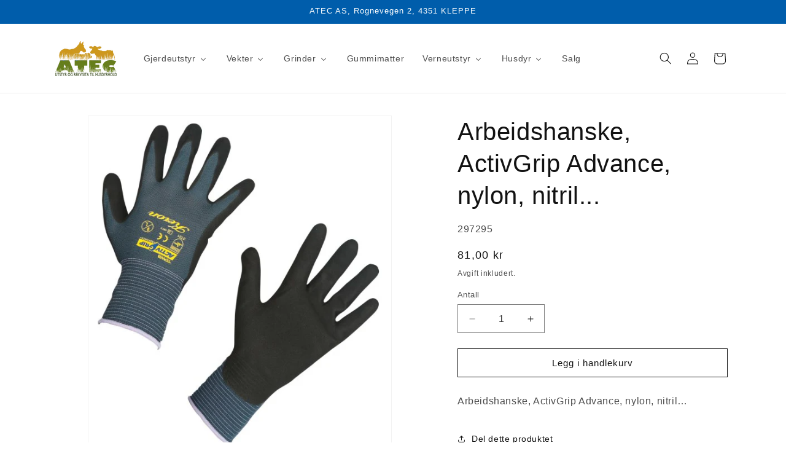

--- FILE ---
content_type: text/html; charset=utf-8
request_url: https://atec.no/products/arbeidshanske-activgrip-advance-nylon-nitril
body_size: 33975
content:
<!doctype html>
<html class="no-js" lang="nb">
  <head>
    <meta charset="utf-8">
    <meta http-equiv="X-UA-Compatible" content="IE=edge">
    <meta name="viewport" content="width=device-width,initial-scale=1">
    <meta name="theme-color" content="">
    <link rel="canonical" href="https://atec.no/products/arbeidshanske-activgrip-advance-nylon-nitril"><link rel="icon" type="image/png" href="//atec.no/cdn/shop/files/favicon.png?crop=center&height=32&v=1682605114&width=32"><title>
      Arbeidshanske, ActivGrip Advance, nylon, nitril...
 &ndash; ATEC</title>

    
      <meta name="description" content="Arbeidshanske, ActivGrip Advance, nylon, nitril…">
    

    

<meta property="og:site_name" content="ATEC">
<meta property="og:url" content="https://atec.no/products/arbeidshanske-activgrip-advance-nylon-nitril">
<meta property="og:title" content="Arbeidshanske, ActivGrip Advance, nylon, nitril...">
<meta property="og:type" content="product">
<meta property="og:description" content="Arbeidshanske, ActivGrip Advance, nylon, nitril…"><meta property="og:image" content="http://atec.no/cdn/shop/products/108807_6cf30add-4e21-4447-9e23-69102b06df22.jpg?v=1686225337">
  <meta property="og:image:secure_url" content="https://atec.no/cdn/shop/products/108807_6cf30add-4e21-4447-9e23-69102b06df22.jpg?v=1686225337">
  <meta property="og:image:width" content="541">
  <meta property="og:image:height" content="600"><meta property="og:price:amount" content="81,00">
  <meta property="og:price:currency" content="NOK"><meta name="twitter:card" content="summary_large_image">
<meta name="twitter:title" content="Arbeidshanske, ActivGrip Advance, nylon, nitril...">
<meta name="twitter:description" content="Arbeidshanske, ActivGrip Advance, nylon, nitril…">


    <script src="//atec.no/cdn/shop/t/4/assets/constants.js?v=58251544750838685771697722274" defer="defer"></script>
    <script src="//atec.no/cdn/shop/t/4/assets/pubsub.js?v=158357773527763999511697722274" defer="defer"></script>
    <script src="//atec.no/cdn/shop/t/4/assets/global.js?v=54939145903281508041697722274" defer="defer"></script><script src="//atec.no/cdn/shop/t/4/assets/animations.js?v=88693664871331136111697722274" defer="defer"></script><script>window.performance && window.performance.mark && window.performance.mark('shopify.content_for_header.start');</script><meta id="shopify-digital-wallet" name="shopify-digital-wallet" content="/74156704026/digital_wallets/dialog">
<link rel="alternate" type="application/json+oembed" href="https://atec.no/products/arbeidshanske-activgrip-advance-nylon-nitril.oembed">
<script async="async" src="/checkouts/internal/preloads.js?locale=nb-NO"></script>
<script id="shopify-features" type="application/json">{"accessToken":"87441df622bb25bf9c61966a50de2acb","betas":["rich-media-storefront-analytics"],"domain":"atec.no","predictiveSearch":true,"shopId":74156704026,"locale":"nb"}</script>
<script>var Shopify = Shopify || {};
Shopify.shop = "atec-no.myshopify.com";
Shopify.locale = "nb";
Shopify.currency = {"active":"NOK","rate":"1.0"};
Shopify.country = "NO";
Shopify.theme = {"name":"Kopi av Oppdatert kopi av Kopi av Dawn","id":161965506842,"schema_name":"Dawn","schema_version":"11.0.0","theme_store_id":887,"role":"main"};
Shopify.theme.handle = "null";
Shopify.theme.style = {"id":null,"handle":null};
Shopify.cdnHost = "atec.no/cdn";
Shopify.routes = Shopify.routes || {};
Shopify.routes.root = "/";</script>
<script type="module">!function(o){(o.Shopify=o.Shopify||{}).modules=!0}(window);</script>
<script>!function(o){function n(){var o=[];function n(){o.push(Array.prototype.slice.apply(arguments))}return n.q=o,n}var t=o.Shopify=o.Shopify||{};t.loadFeatures=n(),t.autoloadFeatures=n()}(window);</script>
<script id="shop-js-analytics" type="application/json">{"pageType":"product"}</script>
<script defer="defer" async type="module" src="//atec.no/cdn/shopifycloud/shop-js/modules/v2/client.init-shop-cart-sync_C0-AsKL0.nb.esm.js"></script>
<script defer="defer" async type="module" src="//atec.no/cdn/shopifycloud/shop-js/modules/v2/chunk.common_Cg_luW-g.esm.js"></script>
<script type="module">
  await import("//atec.no/cdn/shopifycloud/shop-js/modules/v2/client.init-shop-cart-sync_C0-AsKL0.nb.esm.js");
await import("//atec.no/cdn/shopifycloud/shop-js/modules/v2/chunk.common_Cg_luW-g.esm.js");

  window.Shopify.SignInWithShop?.initShopCartSync?.({"fedCMEnabled":true,"windoidEnabled":true});

</script>
<script>(function() {
  var isLoaded = false;
  function asyncLoad() {
    if (isLoaded) return;
    isLoaded = true;
    var urls = ["https:\/\/chimpstatic.com\/mcjs-connected\/js\/users\/52f128ee61af8509686f02284\/9f9bbf82e1466c55b415b4f6e.js?shop=atec-no.myshopify.com","\/\/cdn.shopify.com\/proxy\/be70991d8b2fb69cfd94b469ea023e75d5887345c73375ba34c3a1ab8184d54d\/b2b-solution.bsscommerce.com\/js\/bss-b2b-cp.js?shop=atec-no.myshopify.com\u0026sp-cache-control=cHVibGljLCBtYXgtYWdlPTkwMA"];
    for (var i = 0; i < urls.length; i++) {
      var s = document.createElement('script');
      s.type = 'text/javascript';
      s.async = true;
      s.src = urls[i];
      var x = document.getElementsByTagName('script')[0];
      x.parentNode.insertBefore(s, x);
    }
  };
  if(window.attachEvent) {
    window.attachEvent('onload', asyncLoad);
  } else {
    window.addEventListener('load', asyncLoad, false);
  }
})();</script>
<script id="__st">var __st={"a":74156704026,"offset":3600,"reqid":"01948819-d4d2-455b-a969-0773ebbe151c-1769024417","pageurl":"atec.no\/products\/arbeidshanske-activgrip-advance-nylon-nitril","u":"387c891c3c77","p":"product","rtyp":"product","rid":8214910566682};</script>
<script>window.ShopifyPaypalV4VisibilityTracking = true;</script>
<script id="captcha-bootstrap">!function(){'use strict';const t='contact',e='account',n='new_comment',o=[[t,t],['blogs',n],['comments',n],[t,'customer']],c=[[e,'customer_login'],[e,'guest_login'],[e,'recover_customer_password'],[e,'create_customer']],r=t=>t.map((([t,e])=>`form[action*='/${t}']:not([data-nocaptcha='true']) input[name='form_type'][value='${e}']`)).join(','),a=t=>()=>t?[...document.querySelectorAll(t)].map((t=>t.form)):[];function s(){const t=[...o],e=r(t);return a(e)}const i='password',u='form_key',d=['recaptcha-v3-token','g-recaptcha-response','h-captcha-response',i],f=()=>{try{return window.sessionStorage}catch{return}},m='__shopify_v',_=t=>t.elements[u];function p(t,e,n=!1){try{const o=window.sessionStorage,c=JSON.parse(o.getItem(e)),{data:r}=function(t){const{data:e,action:n}=t;return t[m]||n?{data:e,action:n}:{data:t,action:n}}(c);for(const[e,n]of Object.entries(r))t.elements[e]&&(t.elements[e].value=n);n&&o.removeItem(e)}catch(o){console.error('form repopulation failed',{error:o})}}const l='form_type',E='cptcha';function T(t){t.dataset[E]=!0}const w=window,h=w.document,L='Shopify',v='ce_forms',y='captcha';let A=!1;((t,e)=>{const n=(g='f06e6c50-85a8-45c8-87d0-21a2b65856fe',I='https://cdn.shopify.com/shopifycloud/storefront-forms-hcaptcha/ce_storefront_forms_captcha_hcaptcha.v1.5.2.iife.js',D={infoText:'Beskyttet av hCaptcha',privacyText:'Personvern',termsText:'Vilkår'},(t,e,n)=>{const o=w[L][v],c=o.bindForm;if(c)return c(t,g,e,D).then(n);var r;o.q.push([[t,g,e,D],n]),r=I,A||(h.body.append(Object.assign(h.createElement('script'),{id:'captcha-provider',async:!0,src:r})),A=!0)});var g,I,D;w[L]=w[L]||{},w[L][v]=w[L][v]||{},w[L][v].q=[],w[L][y]=w[L][y]||{},w[L][y].protect=function(t,e){n(t,void 0,e),T(t)},Object.freeze(w[L][y]),function(t,e,n,w,h,L){const[v,y,A,g]=function(t,e,n){const i=e?o:[],u=t?c:[],d=[...i,...u],f=r(d),m=r(i),_=r(d.filter((([t,e])=>n.includes(e))));return[a(f),a(m),a(_),s()]}(w,h,L),I=t=>{const e=t.target;return e instanceof HTMLFormElement?e:e&&e.form},D=t=>v().includes(t);t.addEventListener('submit',(t=>{const e=I(t);if(!e)return;const n=D(e)&&!e.dataset.hcaptchaBound&&!e.dataset.recaptchaBound,o=_(e),c=g().includes(e)&&(!o||!o.value);(n||c)&&t.preventDefault(),c&&!n&&(function(t){try{if(!f())return;!function(t){const e=f();if(!e)return;const n=_(t);if(!n)return;const o=n.value;o&&e.removeItem(o)}(t);const e=Array.from(Array(32),(()=>Math.random().toString(36)[2])).join('');!function(t,e){_(t)||t.append(Object.assign(document.createElement('input'),{type:'hidden',name:u})),t.elements[u].value=e}(t,e),function(t,e){const n=f();if(!n)return;const o=[...t.querySelectorAll(`input[type='${i}']`)].map((({name:t})=>t)),c=[...d,...o],r={};for(const[a,s]of new FormData(t).entries())c.includes(a)||(r[a]=s);n.setItem(e,JSON.stringify({[m]:1,action:t.action,data:r}))}(t,e)}catch(e){console.error('failed to persist form',e)}}(e),e.submit())}));const S=(t,e)=>{t&&!t.dataset[E]&&(n(t,e.some((e=>e===t))),T(t))};for(const o of['focusin','change'])t.addEventListener(o,(t=>{const e=I(t);D(e)&&S(e,y())}));const B=e.get('form_key'),M=e.get(l),P=B&&M;t.addEventListener('DOMContentLoaded',(()=>{const t=y();if(P)for(const e of t)e.elements[l].value===M&&p(e,B);[...new Set([...A(),...v().filter((t=>'true'===t.dataset.shopifyCaptcha))])].forEach((e=>S(e,t)))}))}(h,new URLSearchParams(w.location.search),n,t,e,['guest_login'])})(!0,!0)}();</script>
<script integrity="sha256-4kQ18oKyAcykRKYeNunJcIwy7WH5gtpwJnB7kiuLZ1E=" data-source-attribution="shopify.loadfeatures" defer="defer" src="//atec.no/cdn/shopifycloud/storefront/assets/storefront/load_feature-a0a9edcb.js" crossorigin="anonymous"></script>
<script data-source-attribution="shopify.dynamic_checkout.dynamic.init">var Shopify=Shopify||{};Shopify.PaymentButton=Shopify.PaymentButton||{isStorefrontPortableWallets:!0,init:function(){window.Shopify.PaymentButton.init=function(){};var t=document.createElement("script");t.src="https://atec.no/cdn/shopifycloud/portable-wallets/latest/portable-wallets.nb.js",t.type="module",document.head.appendChild(t)}};
</script>
<script data-source-attribution="shopify.dynamic_checkout.buyer_consent">
  function portableWalletsHideBuyerConsent(e){var t=document.getElementById("shopify-buyer-consent"),n=document.getElementById("shopify-subscription-policy-button");t&&n&&(t.classList.add("hidden"),t.setAttribute("aria-hidden","true"),n.removeEventListener("click",e))}function portableWalletsShowBuyerConsent(e){var t=document.getElementById("shopify-buyer-consent"),n=document.getElementById("shopify-subscription-policy-button");t&&n&&(t.classList.remove("hidden"),t.removeAttribute("aria-hidden"),n.addEventListener("click",e))}window.Shopify?.PaymentButton&&(window.Shopify.PaymentButton.hideBuyerConsent=portableWalletsHideBuyerConsent,window.Shopify.PaymentButton.showBuyerConsent=portableWalletsShowBuyerConsent);
</script>
<script>
  function portableWalletsCleanup(e){e&&e.src&&console.error("Failed to load portable wallets script "+e.src);var t=document.querySelectorAll("shopify-accelerated-checkout .shopify-payment-button__skeleton, shopify-accelerated-checkout-cart .wallet-cart-button__skeleton"),e=document.getElementById("shopify-buyer-consent");for(let e=0;e<t.length;e++)t[e].remove();e&&e.remove()}function portableWalletsNotLoadedAsModule(e){e instanceof ErrorEvent&&"string"==typeof e.message&&e.message.includes("import.meta")&&"string"==typeof e.filename&&e.filename.includes("portable-wallets")&&(window.removeEventListener("error",portableWalletsNotLoadedAsModule),window.Shopify.PaymentButton.failedToLoad=e,"loading"===document.readyState?document.addEventListener("DOMContentLoaded",window.Shopify.PaymentButton.init):window.Shopify.PaymentButton.init())}window.addEventListener("error",portableWalletsNotLoadedAsModule);
</script>

<script type="module" src="https://atec.no/cdn/shopifycloud/portable-wallets/latest/portable-wallets.nb.js" onError="portableWalletsCleanup(this)" crossorigin="anonymous"></script>
<script nomodule>
  document.addEventListener("DOMContentLoaded", portableWalletsCleanup);
</script>

<link id="shopify-accelerated-checkout-styles" rel="stylesheet" media="screen" href="https://atec.no/cdn/shopifycloud/portable-wallets/latest/accelerated-checkout-backwards-compat.css" crossorigin="anonymous">
<style id="shopify-accelerated-checkout-cart">
        #shopify-buyer-consent {
  margin-top: 1em;
  display: inline-block;
  width: 100%;
}

#shopify-buyer-consent.hidden {
  display: none;
}

#shopify-subscription-policy-button {
  background: none;
  border: none;
  padding: 0;
  text-decoration: underline;
  font-size: inherit;
  cursor: pointer;
}

#shopify-subscription-policy-button::before {
  box-shadow: none;
}

      </style>
<script id="sections-script" data-sections="header" defer="defer" src="//atec.no/cdn/shop/t/4/compiled_assets/scripts.js?v=495"></script>
<script>window.performance && window.performance.mark && window.performance.mark('shopify.content_for_header.end');</script>


    <style data-shopify>
      
      
      
      
      

      
        :root,
        .color-background-1 {
          --color-background: 255,255,255;
        
          --gradient-background: #fff;
        
        --color-foreground: 18,18,18;
        --color-shadow: 18,18,18;
        --color-button: 0,93,171;
        --color-button-text: 255,255,255;
        --color-secondary-button: 255,255,255;
        --color-secondary-button-text: 18,18,18;
        --color-link: 18,18,18;
        --color-badge-foreground: 18,18,18;
        --color-badge-background: 255,255,255;
        --color-badge-border: 18,18,18;
        --payment-terms-background-color: rgb(255 255 255);
      }
      
        
        .color-background-2 {
          --color-background: 0,93,171;
        
          --gradient-background: #005dab;
        
        --color-foreground: 18,18,18;
        --color-shadow: 18,18,18;
        --color-button: 18,18,18;
        --color-button-text: 0,93,171;
        --color-secondary-button: 0,93,171;
        --color-secondary-button-text: 18,18,18;
        --color-link: 18,18,18;
        --color-badge-foreground: 18,18,18;
        --color-badge-background: 0,93,171;
        --color-badge-border: 18,18,18;
        --payment-terms-background-color: rgb(0 93 171);
      }
      
        
        .color-inverse {
          --color-background: 18,18,18;
        
          --gradient-background: #121212;
        
        --color-foreground: 255,255,255;
        --color-shadow: 18,18,18;
        --color-button: 255,255,255;
        --color-button-text: 18,18,18;
        --color-secondary-button: 18,18,18;
        --color-secondary-button-text: 255,255,255;
        --color-link: 255,255,255;
        --color-badge-foreground: 255,255,255;
        --color-badge-background: 18,18,18;
        --color-badge-border: 255,255,255;
        --payment-terms-background-color: rgb(18 18 18);
      }
      
        
        .color-accent-1 {
          --color-background: 0,93,171;
        
          --gradient-background: #005dab;
        
        --color-foreground: 255,255,255;
        --color-shadow: 18,18,18;
        --color-button: 255,255,255;
        --color-button-text: 0,93,171;
        --color-secondary-button: 0,93,171;
        --color-secondary-button-text: 255,255,255;
        --color-link: 255,255,255;
        --color-badge-foreground: 255,255,255;
        --color-badge-background: 0,93,171;
        --color-badge-border: 255,255,255;
        --payment-terms-background-color: rgb(0 93 171);
      }
      
        
        .color-accent-2 {
          --color-background: 0,93,171;
        
          --gradient-background: #005dab;
        
        --color-foreground: 255,255,255;
        --color-shadow: 18,18,18;
        --color-button: 255,255,255;
        --color-button-text: 0,93,171;
        --color-secondary-button: 0,93,171;
        --color-secondary-button-text: 255,255,255;
        --color-link: 255,255,255;
        --color-badge-foreground: 255,255,255;
        --color-badge-background: 0,93,171;
        --color-badge-border: 255,255,255;
        --payment-terms-background-color: rgb(0 93 171);
      }
      

      body, .color-background-1, .color-background-2, .color-inverse, .color-accent-1, .color-accent-2 {
        color: rgba(var(--color-foreground), 0.75);
        background-color: rgb(var(--color-background));
      }

      :root {
        --font-body-family: "system_ui", -apple-system, 'Segoe UI', Roboto, 'Helvetica Neue', 'Noto Sans', 'Liberation Sans', Arial, sans-serif, 'Apple Color Emoji', 'Segoe UI Emoji', 'Segoe UI Symbol', 'Noto Color Emoji';
        --font-body-style: normal;
        --font-body-weight: 400;
        --font-body-weight-bold: 700;

        --font-heading-family: "system_ui", -apple-system, 'Segoe UI', Roboto, 'Helvetica Neue', 'Noto Sans', 'Liberation Sans', Arial, sans-serif, 'Apple Color Emoji', 'Segoe UI Emoji', 'Segoe UI Symbol', 'Noto Color Emoji';
        --font-heading-style: normal;
        --font-heading-weight: 400;

        --font-body-scale: 1.0;
        --font-heading-scale: 1.0;

        --media-padding: px;
        --media-border-opacity: 0.05;
        --media-border-width: 1px;
        --media-radius: 0px;
        --media-shadow-opacity: 0.0;
        --media-shadow-horizontal-offset: 0px;
        --media-shadow-vertical-offset: 0px;
        --media-shadow-blur-radius: 0px;
        --media-shadow-visible: 0;

        --page-width: 120rem;
        --page-width-margin: 0rem;

        --product-card-image-padding: 0.0rem;
        --product-card-corner-radius: 0.0rem;
        --product-card-text-alignment: left;
        --product-card-border-width: 0.0rem;
        --product-card-border-opacity: 0.0;
        --product-card-shadow-opacity: 0.1;
        --product-card-shadow-visible: 1;
        --product-card-shadow-horizontal-offset: 0.0rem;
        --product-card-shadow-vertical-offset: 0.0rem;
        --product-card-shadow-blur-radius: 0.0rem;

        --collection-card-image-padding: 0.0rem;
        --collection-card-corner-radius: 0.0rem;
        --collection-card-text-alignment: left;
        --collection-card-border-width: 0.0rem;
        --collection-card-border-opacity: 0.0;
        --collection-card-shadow-opacity: 0.1;
        --collection-card-shadow-visible: 1;
        --collection-card-shadow-horizontal-offset: 0.0rem;
        --collection-card-shadow-vertical-offset: 0.0rem;
        --collection-card-shadow-blur-radius: 0.0rem;

        --blog-card-image-padding: 0.0rem;
        --blog-card-corner-radius: 0.0rem;
        --blog-card-text-alignment: left;
        --blog-card-border-width: 0.0rem;
        --blog-card-border-opacity: 0.0;
        --blog-card-shadow-opacity: 0.1;
        --blog-card-shadow-visible: 1;
        --blog-card-shadow-horizontal-offset: 0.0rem;
        --blog-card-shadow-vertical-offset: 0.0rem;
        --blog-card-shadow-blur-radius: 0.0rem;

        --badge-corner-radius: 4.0rem;

        --popup-border-width: 1px;
        --popup-border-opacity: 0.1;
        --popup-corner-radius: 0px;
        --popup-shadow-opacity: 0.0;
        --popup-shadow-horizontal-offset: 0px;
        --popup-shadow-vertical-offset: 0px;
        --popup-shadow-blur-radius: 0px;

        --drawer-border-width: 1px;
        --drawer-border-opacity: 0.1;
        --drawer-shadow-opacity: 0.0;
        --drawer-shadow-horizontal-offset: 0px;
        --drawer-shadow-vertical-offset: 0px;
        --drawer-shadow-blur-radius: 0px;

        --spacing-sections-desktop: 0px;
        --spacing-sections-mobile: 0px;

        --grid-desktop-vertical-spacing: 8px;
        --grid-desktop-horizontal-spacing: 8px;
        --grid-mobile-vertical-spacing: 4px;
        --grid-mobile-horizontal-spacing: 4px;

        --text-boxes-border-opacity: 0.0;
        --text-boxes-border-width: 0px;
        --text-boxes-radius: 0px;
        --text-boxes-shadow-opacity: 0.0;
        --text-boxes-shadow-visible: 0;
        --text-boxes-shadow-horizontal-offset: 0px;
        --text-boxes-shadow-vertical-offset: 0px;
        --text-boxes-shadow-blur-radius: 0px;

        --buttons-radius: 0px;
        --buttons-radius-outset: 0px;
        --buttons-border-width: 1px;
        --buttons-border-opacity: 1.0;
        --buttons-shadow-opacity: 0.0;
        --buttons-shadow-visible: 0;
        --buttons-shadow-horizontal-offset: 0px;
        --buttons-shadow-vertical-offset: 0px;
        --buttons-shadow-blur-radius: 0px;
        --buttons-border-offset: 0px;

        --inputs-radius: 0px;
        --inputs-border-width: 1px;
        --inputs-border-opacity: 0.55;
        --inputs-shadow-opacity: 0.0;
        --inputs-shadow-horizontal-offset: 0px;
        --inputs-margin-offset: 0px;
        --inputs-shadow-vertical-offset: 0px;
        --inputs-shadow-blur-radius: 0px;
        --inputs-radius-outset: 0px;

        --variant-pills-radius: 40px;
        --variant-pills-border-width: 1px;
        --variant-pills-border-opacity: 0.55;
        --variant-pills-shadow-opacity: 0.0;
        --variant-pills-shadow-horizontal-offset: 0px;
        --variant-pills-shadow-vertical-offset: 0px;
        --variant-pills-shadow-blur-radius: 0px;
      }

      *,
      *::before,
      *::after {
        box-sizing: inherit;
      }

      html {
        box-sizing: border-box;
        font-size: calc(var(--font-body-scale) * 62.5%);
        height: 100%;
      }

      body {
        display: grid;
        grid-template-rows: auto auto 1fr auto;
        grid-template-columns: 100%;
        min-height: 100%;
        margin: 0;
        font-size: 1.5rem;
        letter-spacing: 0.06rem;
        line-height: calc(1 + 0.8 / var(--font-body-scale));
        font-family: var(--font-body-family);
        font-style: var(--font-body-style);
        font-weight: var(--font-body-weight);
      }

      @media screen and (min-width: 750px) {
        body {
          font-size: 1.6rem;
        }
      }
    </style>

    <link href="//atec.no/cdn/shop/t/4/assets/base.css?v=34119283804836132941697795953" rel="stylesheet" type="text/css" media="all" />
<link
        rel="stylesheet"
        href="//atec.no/cdn/shop/t/4/assets/component-predictive-search.css?v=118923337488134913561697722274"
        media="print"
        onload="this.media='all'"
      ><script>
      document.documentElement.className = document.documentElement.className.replace('no-js', 'js');
      if (Shopify.designMode) {
        document.documentElement.classList.add('shopify-design-mode');
      }
    </script>
  <!-- BEGIN app block: shopify://apps/bss-b2b-solution/blocks/config-header/451233f2-9631-4c49-8b6f-057e4ebcde7f -->

<script id="bss-b2b-config-data">
  	if (typeof BSS_B2B == 'undefined') {
  		var BSS_B2B = {};
	}

	
        BSS_B2B.storeId = 10312;
        BSS_B2B.currentPlan = "false";
        BSS_B2B.planCode = "advanced";
        BSS_B2B.shopModules = JSON.parse('[{"code":"qb","status":0},{"code":"cp","status":1},{"code":"act","status":1},{"code":"form","status":1},{"code":"tax_exempt","status":0},{"code":"amo","status":1},{"code":"mc","status":0},{"code":"public_api","status":0},{"code":"dc","status":1},{"code":"cart_note","status":1},{"code":"mo","status":0},{"code":"tax_display","status":1},{"code":"sr","status":1},{"code":"bogo","status":0},{"code":"qi","status":0},{"code":"ef","status":0},{"code":"pl","status":0}]');
        BSS_B2B.subscriptionModules = JSON.parse('[]');
        var bssB2bApiServer = "https://b2b-solution-api.bsscommerce.com";
        var bssB2bCmsUrl = "https://b2b-solution.bsscommerce.com";
        var bssGeoServiceUrl = "https://geo-ip-service.bsscommerce.com";
        var bssB2bCheckoutUrl = "https://b2b-solution-checkout.bsscommerce.com";
    

	
		BSS_B2B.integrationApp = null;
	

	

	
		
		
		BSS_B2B.configData = [].concat([{"i":641210,"n":"B2B kampanje","at":4,"ct":"B2B","mct":0,"pct":2,"pc":"444452405530","dt":2,"dv":"20.00","ef":0,"eed":0,"t":"6WzMfGCy2wl5pBQQiYFcu+mpA8aYmlUFEXCY1Ne3j68="},{"i":2147484828,"n":"Forhandler 25%","p":4,"at":4,"ct":"25","mct":0,"pct":0,"dt":2,"dv":"25.00","ef":0,"eed":0,"t":"TQQK+aY7nkFRxRZIRgWacRQf/KNlAOMmgexxjj4Sb1U="}],[],[],[],[],[],[],[],[],[],);
		BSS_B2B.cpSettings = {"cpType":0,"default_price_color":"#000000","price_applied_cp_color":"#000000"};
		BSS_B2B.customPricingSettings = null;
	
	
	
	
		
		
		BSS_B2B.amoRules = [{"id":6125,"shop_id":10312,"type":3,"priority":0,"minimum_quantity":"0.00","maximum_quantity":"0.00","apply_to":1,"customer_ids":"","customer_tags":"","product_condition_type":2,"product_ids":"","product_collections":"442733953306","product_variants":"","product_tags":"","quantityItemApplyRule":0,"amountItemApplyRule":0,"titleProductApplyRule":[],"exc_customer_tags":"","exclude_from":0,"exc_customers":""}];
		
			BSS_B2B.amoTranslations = {"at_least_text":" ","up_to_text":"Gummimatter kan kun bestilles av forhandlere og bedriftskunder. Vennligst kontakt oss for mer informasjon.","product_text":" ","warning_text":"Kun for forhandlere og bedriftskunder.","warning_minimum_order_text":" ","warning_maximum_order_text":" ","min_amount_product":" ","min_quantity_product":" ","max_amount_product":" ","max_quantity_product":"NB: Gummimatter kan kun bestilles av forhandlere og bedriftskunder. Vennligst kontakt oss for mer informasjon."};
		
		BSS_B2B.amoSettings = {"headerBackgroundColor":"#ff9800","contentBackgroundColor":"#ffffff","headerTextColor":"#ffffff","contentTextColor":"#000000","amoType":0,"display_notify_message":1,"popup_position":1,"show_products":0};
	
	
	
	
	
	
		
		BSS_B2B.srRules = [{"id":793,"name":"Standard frakt","apply_to":0,"customer_ids":"","customer_tags":"","product_condition_type":0,"product_ids":"","product_collections":"","product_tags":"","qty_table":[],"amount_table":[{"id":1257,"rule_id":793,"amount_from":"1","amount_to":null,"discount_type":1,"discount_value":200,"max_weight":"0.00","charge":"0.00","sub_charge":"0.00","createdAt":"2023-05-03T10:29:09.000Z","updatedAt":"2023-05-03T10:29:09.000Z"}],"weight_table":[],"exclude_from":0,"exc_customer_tags":null,"rule_setting":1,"enable_total_sr":0,"enable_total_sr_per_customer":0,"total_sr":null,"total_sr_per_customer":null,"total_remaining_sr":0,"exc_customers":"","exc_specific_products":null,"exc_product_collections":null,"exc_product_tags":null,"exc_product_type":0},{"id":794,"name":"Privatkunde - Gratis frakt","apply_to":2,"customer_ids":"","customer_tags":"","product_condition_type":0,"product_ids":"","product_collections":"","product_tags":"","qty_table":[],"amount_table":[{"id":1258,"rule_id":794,"amount_from":"5000","amount_to":"1000000","discount_type":1,"discount_value":0,"max_weight":"0.00","charge":"0.00","sub_charge":"0.00","createdAt":"2023-05-03T12:20:44.000Z","updatedAt":"2023-05-03T12:20:44.000Z"}],"weight_table":[],"exclude_from":0,"exc_customer_tags":null,"rule_setting":1,"enable_total_sr":0,"enable_total_sr_per_customer":0,"total_sr":null,"total_sr_per_customer":null,"total_remaining_sr":0,"exc_customers":"","exc_specific_products":null,"exc_product_collections":null,"exc_product_tags":null,"exc_product_type":0},{"id":795,"name":"Forhandler - Gratis frakt","apply_to":1,"customer_ids":"","customer_tags":"","product_condition_type":0,"product_ids":"","product_collections":"","product_tags":"","qty_table":[],"amount_table":[{"id":1259,"rule_id":795,"amount_from":"7500","amount_to":"1000000","discount_type":1,"discount_value":0,"max_weight":"0.00","charge":"0.00","sub_charge":"0.00","createdAt":"2023-05-03T12:25:17.000Z","updatedAt":"2023-05-03T12:25:17.000Z"}],"weight_table":[],"exclude_from":0,"exc_customer_tags":null,"rule_setting":1,"enable_total_sr":0,"enable_total_sr_per_customer":0,"total_sr":null,"total_sr_per_customer":null,"total_remaining_sr":0,"exc_customers":"","exc_specific_products":null,"exc_product_collections":null,"exc_product_tags":null,"exc_product_type":0}];
	
	
		

		
			BSS_B2B.taxDisplayTranslations = {"excluded_vat_text":"eks MVA |","included_vat_text":"inkl MVA"};
		

		BSS_B2B.taxDisplayRules = [{"id":767,"shop_id":10312,"name":"eks / ink mva","status":1,"apply_to":0,"customer_tags":"","customer_ids":"","product_condition_type":0,"product_ids":"","product_collections":"","product_tags":"","display_price_type":0,"ratio_type":3,"inc_text_color":"#000000","exc_text_color":"#000000","apply_to_page":3}];
		BSS_B2B.allVatCountries = [{"tax":0,"code":"AU"},{"tax":0,"code":"AT"},{"tax":0,"code":"BE"},{"tax":0,"code":"CA"},{"tax":0,"code":"CZ"},{"tax":0,"code":"DK"},{"tax":0,"code":"FI"},{"tax":0,"code":"FR"},{"tax":0,"code":"DE"},{"tax":0,"code":"HK"},{"tax":0,"code":"IE"},{"tax":0,"code":"IL"},{"tax":0,"code":"IT"},{"tax":0,"code":"JP"},{"tax":0,"code":"MY"},{"tax":0,"code":"NL"},{"tax":0,"code":"NZ"},{"tax":0.25,"code":"NO"},{"tax":0,"code":"PL"},{"tax":0,"code":"PT"},{"tax":0,"code":"SG"},{"tax":0,"code":"KR"},{"tax":0,"code":"ES"},{"tax":0,"code":"SE"},{"tax":0,"code":"CH"},{"tax":0,"code":"AE"},{"tax":0,"code":"GB"},{"tax":0,"code":"US"}];
		BSS_B2B.taxOverrides = [];
	
	
	
		

		
			BSS_B2B.dcTranslations = {"form_header_text":"Rabattkode","message_success_discount_code":"Rabattkode er lagt inn","message_error_discount_code":"Denne rabattkoden gjelder kun for Eiksenteret","button_apply":"Legg til","message_discount_code_null":"Rabattkoden er ugyldig","text_warning_amount_discount_code":"To use discount {{discount_code}}, total purchase amount of these item(s) must be above","text_warning_quantity_discount_code":"To use discount {{discount_code}}, total purchase quantity of these item(s) must be above","warning_products_discount_code":"Products"};
		
      	BSS_B2B.dcRules = [{"id":1348,"shop_id":10312,"type":1,"apply_to":2,"customer_tags":"","customer_ids":"","product_condition_type":2,"product_ids":"","product_collections":"444452405530","product_tags":"","start_date":"2023-05-04","start_time":"16:33:00","end_date":"2023-05-04","end_time":"16:33:00","minimum_purchase_type":0,"minimum_purchase_value":null,"share_link":"","share_link_status":0},{"id":2365,"shop_id":10312,"type":1,"apply_to":4,"customer_tags":"eiksenteret","customer_ids":"","product_condition_type":2,"product_ids":"","product_collections":"462624227610,462624260378","product_tags":"","start_date":"2023-10-25","start_time":"11:30:00","end_date":"2023-10-25","end_time":"11:30:00","minimum_purchase_type":0,"minimum_purchase_value":null,"share_link":"","share_link_status":0}];
		BSS_B2B.dcStyle = null;
	
	
		BSS_B2B.rfGeneralSettings = {"form_success_notification":"Created wholesaler successfully","sent_email_success_notification":"We have sent an email to {email}, please click on the included link to verify your email address","form_edit_success_notification":"Edited wholesaler successfully","form_fail_notification":"Created wholesaler failed","form_edit_fail_notification":"Edited wholesaler failed","vat_valid":"VALID VAT NUMBER","vat_not_valid":"EU VAT is not valid. Please re-enter","customer_exist":"Customer email already exists","required_field":"This field is required","password_too_short":"Password is too short (minimum is 5 characters)","email_format":"Must be email format","email_contain_invalid_domain":"Email contains an invalid domain name","error_created_account_on_shopify":"Error when creating account on Shopify","loadingForm":"Loading...","create":"Create","phone_is_invalid":"Phone is invalid","complete_reCapcha_task":"Please complete reCAPTCHA task","abn_valid":"This ABN is registered to","abn_not_valid":"ABN is not valid. Please re-enter","gst_valid":"VALID India GST NUMBER","gst_not_valid":"India GST number is not valid. Please re-enter","uk_valid":"VALID UK VAT NUMBER","uk_not_valid":"UK VAT number is not valid. Please re-enter","us_ein_valid":"VALID US EIN NUMBER","us_ein_not_valid":"US EIN number is not valid. Please re-enter","text_color_success":"#008000","text_color_failed":"#ff0000","registration_forms":"None","email_is_invalid":"Email is invalid","complete_privacy_policy":"Please accept the privacy policy","registerPage_url":"/account/register"};
	
	
</script>






<script id="bss-b2b-customize">
	console.log("B2B hooks")
window.bssB2BHooks = window.bssB2BHooks || {
    actions: {},
    filters: {},
};

window.BSS_B2B = window.BSS_B2B || {};

window.BSS_B2B.addAction = (tag, callback) => {
    window.bssB2BHooks.actions[tag] = callback;
}
window.BSS_B2B.addFilter = (tag,  value) => {
    window.bssB2BHooks.filters[tag] = value;
}

;
</script>

<style type="text/css">
                .shopify-payment-button__button, .shopify-payment-button__more-options{
                    display: none !important;
                }
                .bss-b2b-btn-buyitnow { display: block !important; }
                meta[itemprop="price"] { display: none !important; }
                </style><style></style><style>
    [bss-b2b-cart-item-key],
    [bss-b2b-product-id],
    [bss-b2b-variant-id],
    [bss-b2b-cart-item-key],
    [bss-b2b-cart-total-price],
    [bss-b2b-cart-total-discount],
    [data-cart-item-regular-price],
    [bss-b2b-ajax-cart-subtotal],
    [data-cart-subtotal] {
        visibility: hidden;
    }
</style><style></style><style id="bss-b2b-ol-stylesheet" type="text/css">form[action*="/cart"] [name="checkout"],#dropdown-cart button.btn.btn-checkout.show,a.button.checkout-button[href="/checkout"],form[action*="/checkout"] .add_to_cart,form[action*="/cart"]#cart_form #checkout,form[action*="/cart"] button.Cart__Checkout,form[action*="/cart"] button.cart__checkout,a.btn.disabled.ttmodalbtn[href="/checkout"],form[action*="/cart"] [name="checkout"][type="submit"],input[value="Purchase Late"],button[value="Purchase Late"],button.Cart__Checkout.Button.Button--primary.Button--full,.baskettop button.mini-cart-checkout,.tt-dropdown-menu .btn.itemCheckout,.bss-btn-checkout-mini-cart,button[name="checkout"].btn,form[action*="/checkout"] [name="checkout"],.cart__footer .cart__checkout-button.button,#cartform #checkout,#slidedown-cart button[onclick="window.location='/checkout'"],#dropdown-cart button.btn.btn-checkout,.popup-cart__buttons a[href="/checkout"],.shopping-cart-footer a[href="/checkout"],button.check-out.btn ,button.btn-order.btn ,.sp-proceed-to-checkout a[href="/checkout/"],.cart-checkout .actions a[href="/checkout"],.btn.btn-checkout,.bss-b2b-customer-portal-nt-checkout-btn,input[type="submit"][name="checkout"],.cart-drawer__footer a[href="/checkout"],button[type="submit"][name="checkout"],.cart-footer a.button[role="button"][href="/checkout"],.button.rel.y.no-ajax.body2.medium.body2,.buttons.form_jas_agree .button.checkout.wc-forward,.ajax-cart__button.button--add-to-cart.button,.atc-banner--container .atc-button--checkout,form[action*="/checkout"] a.primary-btn.checkout,form[action*="/checkout"] .mm-action_buttons input[value="Checkout"],.proceed-to-checkout,.mini-cart .mini-cart-btns .cart-btns a[href="/checkout"],.cart__options .cart__options__row.cart__options__row--buttons button.button.js-checkout-button[type="submit"],.cart--checkout-button,a[href="/checkout"],.pdp-buy-now[data-checkout="checkout"],#cart-overlay > div.cart-overlay-content > div > div.cart-product-wrapper > div.cart-buttons > a.checkout_btn,.cart-wrapper .cart-checkout .actions .btn-button,button[type="submit"].btn.btn--full.cart__checkout,.product-actions > .pro-detail-button > .btn-cart,.popup_cart .cart-popup-action .btn.btn-danger,#cart-checkout, #cart-sidebar-checkout,button[form="cart"].fs-checkout-btn-custom.fs-checkout-btn { pointer-events:none; }</style>



<script id="bss-b2b-store-data" type="application/json">
{
  "shop": {
    "domain": "atec.no",
    "permanent_domain": "atec-no.myshopify.com",
    "url": "https://atec.no",
    "secure_url": "https://atec.no",
    "money_format": "{{amount_with_comma_separator}} kr",
    "currency": "NOK",
    "cart_current_currency": "NOK",
    "multi_currencies": [
        
            "NOK"
        
    ]
  },
  "customer": {
    "id": null,
    "tags": null,
    "tax_exempt": null,
    "first_name": null,
    "last_name": null,
    "phone": null,
    "email": "",
	"country_code": "",
	"addresses": [
		
	]
  },
  "cart": {"note":null,"attributes":{},"original_total_price":0,"total_price":0,"total_discount":0,"total_weight":0.0,"item_count":0,"items":[],"requires_shipping":false,"currency":"NOK","items_subtotal_price":0,"cart_level_discount_applications":[],"checkout_charge_amount":0},
  "line_item_products": [],
  "template": "product",
  "product": "[base64]\/[base64]\/[base64]\/[base64]",
  "product_collections": [
    
      441948832026,
    
      443648180506,
    
      442733822234,
    
      443550859546
    
  ],
  "collection": null,
  "collections": [
    
      441948832026,
    
      443648180506,
    
      442733822234,
    
      443550859546
    
  ],
  "taxes_included": true
}
</script>




	<script src="https://cdn.shopify.com/extensions/019bb6bb-4c5e-774d-aaca-be628307789f/version_8b3113e8-2026-01-13_16h41m/assets/bss-b2b-state.js" defer="defer"></script>



	<script src="https://cdn.shopify.com/extensions/019bb6bb-4c5e-774d-aaca-be628307789f/version_8b3113e8-2026-01-13_16h41m/assets/bss-b2b-phone.js" defer="defer"></script>
	<script src="https://cdn.shopify.com/extensions/019bb6bb-4c5e-774d-aaca-be628307789f/version_8b3113e8-2026-01-13_16h41m/assets/bss-b2b-rf-js.js" defer="defer"></script>




<script src="https://cdn.shopify.com/extensions/019bb6bb-4c5e-774d-aaca-be628307789f/version_8b3113e8-2026-01-13_16h41m/assets/bss-b2b-decode.js" async></script>
<script src="https://cdn.shopify.com/extensions/019bb6bb-4c5e-774d-aaca-be628307789f/version_8b3113e8-2026-01-13_16h41m/assets/bss-b2b-integrate.js" defer="defer"></script>


	<script src="https://cdn.shopify.com/extensions/019bb6bb-4c5e-774d-aaca-be628307789f/version_8b3113e8-2026-01-13_16h41m/assets/bss-b2b-jquery-341.js" defer="defer"></script>
	<script src="https://cdn.shopify.com/extensions/019bb6bb-4c5e-774d-aaca-be628307789f/version_8b3113e8-2026-01-13_16h41m/assets/bss-b2b-js.js" defer="defer"></script>



<!-- END app block --><!-- BEGIN app block: shopify://apps/buddha-mega-menu-navigation/blocks/megamenu/dbb4ce56-bf86-4830-9b3d-16efbef51c6f -->
<script>
        var productImageAndPrice = [],
            collectionImages = [],
            articleImages = [],
            mmLivIcons = false,
            mmFlipClock = false,
            mmFixesUseJquery = false,
            mmNumMMI = 7,
            mmSchemaTranslation = {},
            mmMenuStrings =  [] ,
            mmShopLocale = "nb",
            mmShopLocaleCollectionsRoute = "/collections",
            mmSchemaDesignJSON = [{"action":"menu-select","value":"mm-automatic"},{"action":"design","setting":"font_family","value":"Default"},{"action":"design","setting":"font_size","value":"13px"},{"action":"design","setting":"text_color","value":"#222222"},{"action":"design","setting":"link_hover_color","value":"#0da19a"},{"action":"design","setting":"link_color","value":"#4e4e4e"},{"action":"design","setting":"background_hover_color","value":"#f9f9f9"},{"action":"design","setting":"background_color","value":"#ffffff"},{"action":"design","setting":"price_color","value":"#0da19a"},{"action":"design","setting":"contact_right_btn_text_color","value":"#ffffff"},{"action":"design","setting":"contact_right_btn_bg_color","value":"#3A3A3A"},{"action":"design","setting":"contact_left_bg_color","value":"#3A3A3A"},{"action":"design","setting":"contact_left_alt_color","value":"#CCCCCC"},{"action":"design","setting":"contact_left_text_color","value":"#f1f1f0"},{"action":"design","setting":"addtocart_enable","value":"true"},{"action":"design","setting":"addtocart_text_color","value":"#333333"},{"action":"design","setting":"addtocart_background_color","value":"#ffffff"},{"action":"design","setting":"addtocart_text_hover_color","value":"#ffffff"},{"action":"design","setting":"addtocart_background_hover_color","value":"#0da19a"},{"action":"design","setting":"countdown_color","value":"#ffffff"},{"action":"design","setting":"countdown_background_color","value":"#333333"},{"action":"design","setting":"vertical_font_family","value":"Default"},{"action":"design","setting":"vertical_font_size","value":"13px"},{"action":"design","setting":"vertical_text_color","value":"#ffffff"},{"action":"design","setting":"vertical_link_color","value":"#ffffff"},{"action":"design","setting":"vertical_link_hover_color","value":"#ffffff"},{"action":"design","setting":"vertical_price_color","value":"#ffffff"},{"action":"design","setting":"vertical_contact_right_btn_text_color","value":"#ffffff"},{"action":"design","setting":"vertical_addtocart_enable","value":"true"},{"action":"design","setting":"vertical_addtocart_text_color","value":"#ffffff"},{"action":"design","setting":"vertical_countdown_color","value":"#ffffff"},{"action":"design","setting":"vertical_countdown_background_color","value":"#333333"},{"action":"design","setting":"vertical_background_color","value":"#017b86"},{"action":"design","setting":"vertical_addtocart_background_color","value":"#333333"},{"action":"design","setting":"vertical_contact_right_btn_bg_color","value":"#333333"},{"action":"design","setting":"vertical_contact_left_alt_color","value":"#333333"}],
            mmDomChangeSkipUl = "",
            buddhaMegaMenuShop = "atec-no.myshopify.com",
            mmWireframeCompression = "0",
            mmExtensionAssetUrl = "https://cdn.shopify.com/extensions/019abe06-4a3f-7763-88da-170e1b54169b/mega-menu-151/assets/";var bestSellersHTML = '';var newestProductsHTML = '';/* get link lists api */
        var linkLists={"main-menu" : {"title":"Main menu", "items":["/","/collections/all","/pages/contact","/collections/kampanje-25/25%25",]},"footer" : {"title":"Footer menu", "items":["/search","/policies/privacy-policy","/policies/terms-of-service",]},"customer-account-main-menu" : {"title":"Hovedmeny for kundekonto", "items":["/","https://shopify.com/74156704026/account/orders?locale=nb&amp;region_country=NO",]},};/*ENDPARSE*/

        linkLists["force-mega-menu"]={};linkLists["force-mega-menu"].title="Dawn Theme - Mega Menu";linkLists["force-mega-menu"].items=[1];

        /* set product prices *//* get the collection images *//* get the article images *//* customer fixes */
        var mmThemeFixesBefore = function(){ if (selectedMenu=="force-mega-menu" && tempMenuObject.u.matches(".menu-drawer__navigation > .list-menu")) { tempMenuObject.forceMenu = true; tempMenuObject.liClasses = ""; tempMenuObject.aClasses = "menu-drawer__menu-item list-menu__item link link--text focus-inset"; tempMenuObject.liItems = tempMenuObject.u.children; } else if (selectedMenu=="force-mega-menu" && tempMenuObject.u.matches("nav > .list-menu")) { tempMenuObject.forceMenu = true; tempMenuObject.liClasses = ""; tempMenuObject.aClasses = "header__menu-item list-menu__item link link--text focus-inset"; tempMenuObject.liItems = tempMenuObject.u.children; } mmAddStyle(" .search-modal.modal__content {z-index: 1001;} .buddha-menu-item .header__menu-item:hover span{text-decoration: none !important;} ", "themeScript"); }; 
        

        var mmWireframe = {"html" : "<li class=\"buddha-menu-item\" itemId=\"WCxEx\"  ><a data-href=\"/collections/gjerdeutstyr\" href=\"/collections/gjerdeutstyr\" aria-label=\"Gjerdeutstyr\" data-no-instant=\"\" onclick=\"mmGoToPage(this, event); return false;\"  ><span class=\"mm-title\">Gjerdeutstyr</span><i class=\"mm-arrow mm-angle-down\" aria-hidden=\"true\"></i><span class=\"toggle-menu-btn\" style=\"display:none;\" title=\"Toggle menu\" onclick=\"return toggleSubmenu(this)\"><span class=\"mm-arrow-icon\"><span class=\"bar-one\"></span><span class=\"bar-two\"></span></span></span></a><ul class=\"mm-submenu tree  small \"><li data-href=\"/collections/gjerdeutstyr-batteri\" href=\"/collections/gjerdeutstyr-batteri\" aria-label=\"Batteri\" data-no-instant=\"\" onclick=\"mmGoToPage(this, event); return false;\"  ><a data-href=\"/collections/gjerdeutstyr-batteri\" href=\"/collections/gjerdeutstyr-batteri\" aria-label=\"Batteri\" data-no-instant=\"\" onclick=\"mmGoToPage(this, event); return false;\"  ><span class=\"mm-title\">Batteri</span><i class=\"mm-arrow mm-angle-down\" aria-hidden=\"true\"></i><span class=\"toggle-menu-btn\" style=\"display:none;\" title=\"Toggle menu\" onclick=\"return toggleSubmenu(this)\"><span class=\"mm-arrow-icon\"><span class=\"bar-one\"></span><span class=\"bar-two\"></span></span></span></a><ul class=\"mm-submenu tree  small mm-last-level\"><li data-href=\"/collections/gjerdeutstyr-batteri-1-5-volt\" href=\"/collections/gjerdeutstyr-batteri-1-5-volt\" aria-label=\"1,5 volt\" data-no-instant=\"\" onclick=\"mmGoToPage(this, event); return false;\"  ><a data-href=\"/collections/gjerdeutstyr-batteri-1-5-volt\" href=\"/collections/gjerdeutstyr-batteri-1-5-volt\" aria-label=\"1,5 volt\" data-no-instant=\"\" onclick=\"mmGoToPage(this, event); return false;\"  ><span class=\"mm-title\">1,5 volt</span></a></li><li data-href=\"/collections/gjerdeutstyr-batteri-6-volt\" href=\"/collections/gjerdeutstyr-batteri-6-volt\" aria-label=\"6 volt\" data-no-instant=\"\" onclick=\"mmGoToPage(this, event); return false;\"  ><a data-href=\"/collections/gjerdeutstyr-batteri-6-volt\" href=\"/collections/gjerdeutstyr-batteri-6-volt\" aria-label=\"6 volt\" data-no-instant=\"\" onclick=\"mmGoToPage(this, event); return false;\"  ><span class=\"mm-title\">6 volt</span></a></li><li data-href=\"/collections/gjerdeutstyr-batteri-9-volt\" href=\"/collections/gjerdeutstyr-batteri-9-volt\" aria-label=\"9 volt\" data-no-instant=\"\" onclick=\"mmGoToPage(this, event); return false;\"  ><a data-href=\"/collections/gjerdeutstyr-batteri-9-volt\" href=\"/collections/gjerdeutstyr-batteri-9-volt\" aria-label=\"9 volt\" data-no-instant=\"\" onclick=\"mmGoToPage(this, event); return false;\"  ><span class=\"mm-title\">9 volt</span></a></li><li data-href=\"/collections/gjerdeutstyr-batteri-12-volt\" href=\"/collections/gjerdeutstyr-batteri-12-volt\" aria-label=\"12 volt\" data-no-instant=\"\" onclick=\"mmGoToPage(this, event); return false;\"  ><a data-href=\"/collections/gjerdeutstyr-batteri-12-volt\" href=\"/collections/gjerdeutstyr-batteri-12-volt\" aria-label=\"12 volt\" data-no-instant=\"\" onclick=\"mmGoToPage(this, event); return false;\"  ><span class=\"mm-title\">12 volt</span></a></li><li data-href=\"/collections/gjerdeutstyr-batteri-ledningssett\" href=\"/collections/gjerdeutstyr-batteri-ledningssett\" aria-label=\"Ledningssett\" data-no-instant=\"\" onclick=\"mmGoToPage(this, event); return false;\"  ><a data-href=\"/collections/gjerdeutstyr-batteri-ledningssett\" href=\"/collections/gjerdeutstyr-batteri-ledningssett\" aria-label=\"Ledningssett\" data-no-instant=\"\" onclick=\"mmGoToPage(this, event); return false;\"  ><span class=\"mm-title\">Ledningssett</span></a></li><li data-href=\"/collections/gjerdeutstyr-batteri-lader\" href=\"/collections/gjerdeutstyr-batteri-lader\" aria-label=\"Lader\" data-no-instant=\"\" onclick=\"mmGoToPage(this, event); return false;\"  ><a data-href=\"/collections/gjerdeutstyr-batteri-lader\" href=\"/collections/gjerdeutstyr-batteri-lader\" aria-label=\"Lader\" data-no-instant=\"\" onclick=\"mmGoToPage(this, event); return false;\"  ><span class=\"mm-title\">Lader</span></a></li><li data-href=\"/collections/gjerdeutstyr-batteri-inverter\" href=\"/collections/gjerdeutstyr-batteri-inverter\" aria-label=\"Inverter\" data-no-instant=\"\" onclick=\"mmGoToPage(this, event); return false;\"  ><a data-href=\"/collections/gjerdeutstyr-batteri-inverter\" href=\"/collections/gjerdeutstyr-batteri-inverter\" aria-label=\"Inverter\" data-no-instant=\"\" onclick=\"mmGoToPage(this, event); return false;\"  ><span class=\"mm-title\">Inverter</span></a></li><li data-href=\"/collections/gjerdeutstyr-batteri-tilbehor\" href=\"/collections/gjerdeutstyr-batteri-tilbehor\" aria-label=\"Tilbehør\" data-no-instant=\"\" onclick=\"mmGoToPage(this, event); return false;\"  ><a data-href=\"/collections/gjerdeutstyr-batteri-tilbehor\" href=\"/collections/gjerdeutstyr-batteri-tilbehor\" aria-label=\"Tilbehør\" data-no-instant=\"\" onclick=\"mmGoToPage(this, event); return false;\"  ><span class=\"mm-title\">Tilbehør</span></a></li><li data-href=\"/collections/gjerdeutstyr-batteri-tester\" href=\"/collections/gjerdeutstyr-batteri-tester\" aria-label=\"Tester\" data-no-instant=\"\" onclick=\"mmGoToPage(this, event); return false;\"  ><a data-href=\"/collections/gjerdeutstyr-batteri-tester\" href=\"/collections/gjerdeutstyr-batteri-tester\" aria-label=\"Tester\" data-no-instant=\"\" onclick=\"mmGoToPage(this, event); return false;\"  ><span class=\"mm-title\">Tester</span></a></li></ul></li><li data-href=\"/collections/gjerdeutstyr-isolator\" href=\"/collections/gjerdeutstyr-isolator\" aria-label=\"Isolator\" data-no-instant=\"\" onclick=\"mmGoToPage(this, event); return false;\"  ><a data-href=\"/collections/gjerdeutstyr-isolator\" href=\"/collections/gjerdeutstyr-isolator\" aria-label=\"Isolator\" data-no-instant=\"\" onclick=\"mmGoToPage(this, event); return false;\"  ><span class=\"mm-title\">Isolator</span><i class=\"mm-arrow mm-angle-down\" aria-hidden=\"true\"></i><span class=\"toggle-menu-btn\" style=\"display:none;\" title=\"Toggle menu\" onclick=\"return toggleSubmenu(this)\"><span class=\"mm-arrow-icon\"><span class=\"bar-one\"></span><span class=\"bar-two\"></span></span></span></a><ul class=\"mm-submenu tree  small mm-last-level\"><li data-href=\"/collections/gjerdeutstyr-isolator-ringisolator\" href=\"/collections/gjerdeutstyr-isolator-ringisolator\" aria-label=\"Ringisolator\" data-no-instant=\"\" onclick=\"mmGoToPage(this, event); return false;\"  ><a data-href=\"/collections/gjerdeutstyr-isolator-ringisolator\" href=\"/collections/gjerdeutstyr-isolator-ringisolator\" aria-label=\"Ringisolator\" data-no-instant=\"\" onclick=\"mmGoToPage(this, event); return false;\"  ><span class=\"mm-title\">Ringisolator</span></a></li><li data-href=\"/collections/gjerdeutstyr-isolator-bandisolator\" href=\"/collections/gjerdeutstyr-isolator-bandisolator\" aria-label=\"Bandisolator\" data-no-instant=\"\" onclick=\"mmGoToPage(this, event); return false;\"  ><a data-href=\"/collections/gjerdeutstyr-isolator-bandisolator\" href=\"/collections/gjerdeutstyr-isolator-bandisolator\" aria-label=\"Bandisolator\" data-no-instant=\"\" onclick=\"mmGoToPage(this, event); return false;\"  ><span class=\"mm-title\">Bandisolator</span></a></li><li data-href=\"/collections/gjerdeutstyr-isolator-isolator-for-trepale\" href=\"/collections/gjerdeutstyr-isolator-isolator-for-trepale\" aria-label=\"Isolator for trepåle\" data-no-instant=\"\" onclick=\"mmGoToPage(this, event); return false;\"  ><a data-href=\"/collections/gjerdeutstyr-isolator-isolator-for-trepale\" href=\"/collections/gjerdeutstyr-isolator-isolator-for-trepale\" aria-label=\"Isolator for trepåle\" data-no-instant=\"\" onclick=\"mmGoToPage(this, event); return false;\"  ><span class=\"mm-title\">Isolator for trepåle</span></a></li><li data-href=\"/collections/gjerdeutstyr-isolator-avstandsisolator\" href=\"/collections/gjerdeutstyr-isolator-avstandsisolator\" aria-label=\"Avstandsisolator\" data-no-instant=\"\" onclick=\"mmGoToPage(this, event); return false;\"  ><a data-href=\"/collections/gjerdeutstyr-isolator-avstandsisolator\" href=\"/collections/gjerdeutstyr-isolator-avstandsisolator\" aria-label=\"Avstandsisolator\" data-no-instant=\"\" onclick=\"mmGoToPage(this, event); return false;\"  ><span class=\"mm-title\">Avstandsisolator</span></a></li><li data-href=\"/collections/gjerdeutstyr-isolator-toppisolator\" href=\"/collections/gjerdeutstyr-isolator-toppisolator\" aria-label=\"Toppisolator\" data-no-instant=\"\" onclick=\"mmGoToPage(this, event); return false;\"  ><a data-href=\"/collections/gjerdeutstyr-isolator-toppisolator\" href=\"/collections/gjerdeutstyr-isolator-toppisolator\" aria-label=\"Toppisolator\" data-no-instant=\"\" onclick=\"mmGoToPage(this, event); return false;\"  ><span class=\"mm-title\">Toppisolator</span></a></li><li data-href=\"/collections/gjerdeutstyr-isolator-brakett\" href=\"/collections/gjerdeutstyr-isolator-brakett\" aria-label=\"Brakett\" data-no-instant=\"\" onclick=\"mmGoToPage(this, event); return false;\"  ><a data-href=\"/collections/gjerdeutstyr-isolator-brakett\" href=\"/collections/gjerdeutstyr-isolator-brakett\" aria-label=\"Brakett\" data-no-instant=\"\" onclick=\"mmGoToPage(this, event); return false;\"  ><span class=\"mm-title\">Brakett</span></a></li><li data-href=\"/collections/gjerdeutstyr-isolator-rulle\" href=\"/collections/gjerdeutstyr-isolator-rulle\" aria-label=\"Rulle\" data-no-instant=\"\" onclick=\"mmGoToPage(this, event); return false;\"  ><a data-href=\"/collections/gjerdeutstyr-isolator-rulle\" href=\"/collections/gjerdeutstyr-isolator-rulle\" aria-label=\"Rulle\" data-no-instant=\"\" onclick=\"mmGoToPage(this, event); return false;\"  ><span class=\"mm-title\">Rulle</span></a></li><li data-href=\"/collections/gjerdeutstyr-isolator-grindisolator\" href=\"/collections/gjerdeutstyr-isolator-grindisolator\" aria-label=\"Grindisolator\" data-no-instant=\"\" onclick=\"mmGoToPage(this, event); return false;\"  ><a data-href=\"/collections/gjerdeutstyr-isolator-grindisolator\" href=\"/collections/gjerdeutstyr-isolator-grindisolator\" aria-label=\"Grindisolator\" data-no-instant=\"\" onclick=\"mmGoToPage(this, event); return false;\"  ><span class=\"mm-title\">Grindisolator</span></a></li><li data-href=\"/collections/gjerdeutstyr-isolator-isolator-for-stalpale\" href=\"/collections/gjerdeutstyr-isolator-isolator-for-stalpale\" aria-label=\"Isolator for stålpåle\" data-no-instant=\"\" onclick=\"mmGoToPage(this, event); return false;\"  ><a data-href=\"/collections/gjerdeutstyr-isolator-isolator-for-stalpale\" href=\"/collections/gjerdeutstyr-isolator-isolator-for-stalpale\" aria-label=\"Isolator for stålpåle\" data-no-instant=\"\" onclick=\"mmGoToPage(this, event); return false;\"  ><span class=\"mm-title\">Isolator for stålpåle</span></a></li><li data-href=\"/collections/gjerdeutstyr-isolator-hjorneisolator\" href=\"/collections/gjerdeutstyr-isolator-hjorneisolator\" aria-label=\"Hjørneisolator\" data-no-instant=\"\" onclick=\"mmGoToPage(this, event); return false;\"  ><a data-href=\"/collections/gjerdeutstyr-isolator-hjorneisolator\" href=\"/collections/gjerdeutstyr-isolator-hjorneisolator\" aria-label=\"Hjørneisolator\" data-no-instant=\"\" onclick=\"mmGoToPage(this, event); return false;\"  ><span class=\"mm-title\">Hjørneisolator</span></a></li><li data-href=\"/collections/gjerdeutstyr-isolator-verktoy\" href=\"/collections/gjerdeutstyr-isolator-verktoy\" aria-label=\"Verktøy\" data-no-instant=\"\" onclick=\"mmGoToPage(this, event); return false;\"  ><a data-href=\"/collections/gjerdeutstyr-isolator-verktoy\" href=\"/collections/gjerdeutstyr-isolator-verktoy\" aria-label=\"Verktøy\" data-no-instant=\"\" onclick=\"mmGoToPage(this, event); return false;\"  ><span class=\"mm-title\">Verktøy</span></a></li><li data-href=\"/collections/gjerdeutstyr-isolator-med-fingjenger\" href=\"/collections/gjerdeutstyr-isolator-med-fingjenger\" aria-label=\"Med fingjenger\" data-no-instant=\"\" onclick=\"mmGoToPage(this, event); return false;\"  ><a data-href=\"/collections/gjerdeutstyr-isolator-med-fingjenger\" href=\"/collections/gjerdeutstyr-isolator-med-fingjenger\" aria-label=\"Med fingjenger\" data-no-instant=\"\" onclick=\"mmGoToPage(this, event); return false;\"  ><span class=\"mm-title\">Med fingjenger</span></a></li><li data-href=\"/collections/gjerdeutstyr-isolator-kappe\" href=\"/collections/gjerdeutstyr-isolator-kappe\" aria-label=\"Kappe\" data-no-instant=\"\" onclick=\"mmGoToPage(this, event); return false;\"  ><a data-href=\"/collections/gjerdeutstyr-isolator-kappe\" href=\"/collections/gjerdeutstyr-isolator-kappe\" aria-label=\"Kappe\" data-no-instant=\"\" onclick=\"mmGoToPage(this, event); return false;\"  ><span class=\"mm-title\">Kappe</span></a></li><li data-href=\"/collections/gjerdeutstyr-isolator-band\" href=\"/collections/gjerdeutstyr-isolator-band\" aria-label=\"Band\" data-no-instant=\"\" onclick=\"mmGoToPage(this, event); return false;\"  ><a data-href=\"/collections/gjerdeutstyr-isolator-band\" href=\"/collections/gjerdeutstyr-isolator-band\" aria-label=\"Band\" data-no-instant=\"\" onclick=\"mmGoToPage(this, event); return false;\"  ><span class=\"mm-title\">Band</span></a></li></ul></li><li data-href=\"/collections/gjerdeutstyr-koblinger\" href=\"/collections/gjerdeutstyr-koblinger\" aria-label=\"Koblinger\" data-no-instant=\"\" onclick=\"mmGoToPage(this, event); return false;\"  ><a data-href=\"/collections/gjerdeutstyr-koblinger\" href=\"/collections/gjerdeutstyr-koblinger\" aria-label=\"Koblinger\" data-no-instant=\"\" onclick=\"mmGoToPage(this, event); return false;\"  ><span class=\"mm-title\">Koblinger</span><i class=\"mm-arrow mm-angle-down\" aria-hidden=\"true\"></i><span class=\"toggle-menu-btn\" style=\"display:none;\" title=\"Toggle menu\" onclick=\"return toggleSubmenu(this)\"><span class=\"mm-arrow-icon\"><span class=\"bar-one\"></span><span class=\"bar-two\"></span></span></span></a><ul class=\"mm-submenu tree  small mm-last-level\"><li data-href=\"/collections/gjerdeutstyr-koblinger-avlastingsfjor\" href=\"/collections/gjerdeutstyr-koblinger-avlastingsfjor\" aria-label=\"Avlastingsfjør\" data-no-instant=\"\" onclick=\"mmGoToPage(this, event); return false;\"  ><a data-href=\"/collections/gjerdeutstyr-koblinger-avlastingsfjor\" href=\"/collections/gjerdeutstyr-koblinger-avlastingsfjor\" aria-label=\"Avlastingsfjør\" data-no-instant=\"\" onclick=\"mmGoToPage(this, event); return false;\"  ><span class=\"mm-title\">Avlastingsfjør</span></a></li><li data-href=\"/collections/gjerdeutstyr-koblinger-linjeklemme\" href=\"/collections/gjerdeutstyr-koblinger-linjeklemme\" aria-label=\"Linjeklemme\" data-no-instant=\"\" onclick=\"mmGoToPage(this, event); return false;\"  ><a data-href=\"/collections/gjerdeutstyr-koblinger-linjeklemme\" href=\"/collections/gjerdeutstyr-koblinger-linjeklemme\" aria-label=\"Linjeklemme\" data-no-instant=\"\" onclick=\"mmGoToPage(this, event); return false;\"  ><span class=\"mm-title\">Linjeklemme</span></a></li><li data-href=\"/collections/gjerdeutstyr-koblinger-strammer\" href=\"/collections/gjerdeutstyr-koblinger-strammer\" aria-label=\"Strammer\" data-no-instant=\"\" onclick=\"mmGoToPage(this, event); return false;\"  ><a data-href=\"/collections/gjerdeutstyr-koblinger-strammer\" href=\"/collections/gjerdeutstyr-koblinger-strammer\" aria-label=\"Strammer\" data-no-instant=\"\" onclick=\"mmGoToPage(this, event); return false;\"  ><span class=\"mm-title\">Strammer</span></a></li></ul></li><li data-href=\"/collections/gjerdeutstyr-trad-og-band\" href=\"/collections/gjerdeutstyr-trad-og-band\" aria-label=\"Tråd og band\" data-no-instant=\"\" onclick=\"mmGoToPage(this, event); return false;\"  ><a data-href=\"/collections/gjerdeutstyr-trad-og-band\" href=\"/collections/gjerdeutstyr-trad-og-band\" aria-label=\"Tråd og band\" data-no-instant=\"\" onclick=\"mmGoToPage(this, event); return false;\"  ><span class=\"mm-title\">Tråd og band</span><i class=\"mm-arrow mm-angle-down\" aria-hidden=\"true\"></i><span class=\"toggle-menu-btn\" style=\"display:none;\" title=\"Toggle menu\" onclick=\"return toggleSubmenu(this)\"><span class=\"mm-arrow-icon\"><span class=\"bar-one\"></span><span class=\"bar-two\"></span></span></span></a><ul class=\"mm-submenu tree  small mm-last-level\"><li data-href=\"/collections/gjerdeutstyr-trad-og-band-staltrad\" href=\"/collections/gjerdeutstyr-trad-og-band-staltrad\" aria-label=\"Ståltråd\" data-no-instant=\"\" onclick=\"mmGoToPage(this, event); return false;\"  ><a data-href=\"/collections/gjerdeutstyr-trad-og-band-staltrad\" href=\"/collections/gjerdeutstyr-trad-og-band-staltrad\" aria-label=\"Ståltråd\" data-no-instant=\"\" onclick=\"mmGoToPage(this, event); return false;\"  ><span class=\"mm-title\">Ståltråd</span></a></li><li data-href=\"/collections/gjerdeutstyr-trad-og-band\" href=\"/collections/gjerdeutstyr-trad-og-band\" aria-label=\"Band\" data-no-instant=\"\" onclick=\"mmGoToPage(this, event); return false;\"  ><a data-href=\"/collections/gjerdeutstyr-trad-og-band\" href=\"/collections/gjerdeutstyr-trad-og-band\" aria-label=\"Band\" data-no-instant=\"\" onclick=\"mmGoToPage(this, event); return false;\"  ><span class=\"mm-title\">Band</span></a></li><li data-href=\"/collections/gjerdeutstyr-trad-og-band-stal\" href=\"/collections/gjerdeutstyr-trad-og-band-stal\" aria-label=\"Stål\" data-no-instant=\"\" onclick=\"mmGoToPage(this, event); return false;\"  ><a data-href=\"/collections/gjerdeutstyr-trad-og-band-stal\" href=\"/collections/gjerdeutstyr-trad-og-band-stal\" aria-label=\"Stål\" data-no-instant=\"\" onclick=\"mmGoToPage(this, event); return false;\"  ><span class=\"mm-title\">Stål</span></a></li><li data-href=\"/collections/gjerdeutstyr-trad-og-band-tradsamler\" href=\"/collections/gjerdeutstyr-trad-og-band-tradsamler\" aria-label=\"Trådsamler\" data-no-instant=\"\" onclick=\"mmGoToPage(this, event); return false;\"  ><a data-href=\"/collections/gjerdeutstyr-trad-og-band-tradsamler\" href=\"/collections/gjerdeutstyr-trad-og-band-tradsamler\" aria-label=\"Trådsamler\" data-no-instant=\"\" onclick=\"mmGoToPage(this, event); return false;\"  ><span class=\"mm-title\">Trådsamler</span></a></li><li data-href=\"/collections/gjerdeutstyr-trad-og-band-strammer\" href=\"/collections/gjerdeutstyr-trad-og-band-strammer\" aria-label=\"Strammer\" data-no-instant=\"\" onclick=\"mmGoToPage(this, event); return false;\"  ><a data-href=\"/collections/gjerdeutstyr-trad-og-band-strammer\" href=\"/collections/gjerdeutstyr-trad-og-band-strammer\" aria-label=\"Strammer\" data-no-instant=\"\" onclick=\"mmGoToPage(this, event); return false;\"  ><span class=\"mm-title\">Strammer</span></a></li><li data-href=\"/collections/gjerdeutstyr-trad-og-band-verktoy\" href=\"/collections/gjerdeutstyr-trad-og-band-verktoy\" aria-label=\"Verktøy\" data-no-instant=\"\" onclick=\"mmGoToPage(this, event); return false;\"  ><a data-href=\"/collections/gjerdeutstyr-trad-og-band-verktoy\" href=\"/collections/gjerdeutstyr-trad-og-band-verktoy\" aria-label=\"Verktøy\" data-no-instant=\"\" onclick=\"mmGoToPage(this, event); return false;\"  ><span class=\"mm-title\">Verktøy</span></a></li><li data-href=\"/collections/gjerdeutstyr-trad-og-band-turbo\" href=\"/collections/gjerdeutstyr-trad-og-band-turbo\" aria-label=\"Turbo\" data-no-instant=\"\" onclick=\"mmGoToPage(this, event); return false;\"  ><a data-href=\"/collections/gjerdeutstyr-trad-og-band-turbo\" href=\"/collections/gjerdeutstyr-trad-og-band-turbo\" aria-label=\"Turbo\" data-no-instant=\"\" onclick=\"mmGoToPage(this, event); return false;\"  ><span class=\"mm-title\">Turbo</span></a></li><li data-href=\"/collections/gjerdeutstyr-trad-og-band-nylontrad\" href=\"/collections/gjerdeutstyr-trad-og-band-nylontrad\" aria-label=\"Nylontråd\" data-no-instant=\"\" onclick=\"mmGoToPage(this, event); return false;\"  ><a data-href=\"/collections/gjerdeutstyr-trad-og-band-nylontrad\" href=\"/collections/gjerdeutstyr-trad-og-band-nylontrad\" aria-label=\"Nylontråd\" data-no-instant=\"\" onclick=\"mmGoToPage(this, event); return false;\"  ><span class=\"mm-title\">Nylontråd</span></a></li><li data-href=\"/collections/gjerdeutstyr-trad-og-band-trad\" href=\"/collections/gjerdeutstyr-trad-og-band-trad\" aria-label=\"Tråd\" data-no-instant=\"\" onclick=\"mmGoToPage(this, event); return false;\"  ><a data-href=\"/collections/gjerdeutstyr-trad-og-band-trad\" href=\"/collections/gjerdeutstyr-trad-og-band-trad\" aria-label=\"Tråd\" data-no-instant=\"\" onclick=\"mmGoToPage(this, event); return false;\"  ><span class=\"mm-title\">Tråd</span></a></li><li data-href=\"/collections/gjerdeutstyr-trad-og-band-skjot\" href=\"/collections/gjerdeutstyr-trad-og-band-skjot\" aria-label=\"Skjøt\" data-no-instant=\"\" onclick=\"mmGoToPage(this, event); return false;\"  ><a data-href=\"/collections/gjerdeutstyr-trad-og-band-skjot\" href=\"/collections/gjerdeutstyr-trad-og-band-skjot\" aria-label=\"Skjøt\" data-no-instant=\"\" onclick=\"mmGoToPage(this, event); return false;\"  ><span class=\"mm-title\">Skjøt</span></a></li><li data-href=\"/collections/gjerdeutstyr-trad-og-band-power\" href=\"/collections/gjerdeutstyr-trad-og-band-power\" aria-label=\"Power\" data-no-instant=\"\" onclick=\"mmGoToPage(this, event); return false;\"  ><a data-href=\"/collections/gjerdeutstyr-trad-og-band-power\" href=\"/collections/gjerdeutstyr-trad-og-band-power\" aria-label=\"Power\" data-no-instant=\"\" onclick=\"mmGoToPage(this, event); return false;\"  ><span class=\"mm-title\">Power</span></a></li><li data-href=\"/collections/gjerdeutstyr-trad-og-band-premium\" href=\"/collections/gjerdeutstyr-trad-og-band-premium\" aria-label=\"Premium\" data-no-instant=\"\" onclick=\"mmGoToPage(this, event); return false;\"  ><a data-href=\"/collections/gjerdeutstyr-trad-og-band-premium\" href=\"/collections/gjerdeutstyr-trad-og-band-premium\" aria-label=\"Premium\" data-no-instant=\"\" onclick=\"mmGoToPage(this, event); return false;\"  ><span class=\"mm-title\">Premium</span></a></li><li data-href=\"/collections/gjerdeutstyr-trad-og-band-aluminium\" href=\"/collections/gjerdeutstyr-trad-og-band-aluminium\" aria-label=\"Aluminium\" data-no-instant=\"\" onclick=\"mmGoToPage(this, event); return false;\"  ><a data-href=\"/collections/gjerdeutstyr-trad-og-band-aluminium\" href=\"/collections/gjerdeutstyr-trad-og-band-aluminium\" aria-label=\"Aluminium\" data-no-instant=\"\" onclick=\"mmGoToPage(this, event); return false;\"  ><span class=\"mm-title\">Aluminium</span></a></li></ul></li><li data-href=\"/collections/gjerdeutstyr-paler\" href=\"/collections/gjerdeutstyr-paler\" aria-label=\"Påler\" data-no-instant=\"\" onclick=\"mmGoToPage(this, event); return false;\"  ><a data-href=\"/collections/gjerdeutstyr-paler\" href=\"/collections/gjerdeutstyr-paler\" aria-label=\"Påler\" data-no-instant=\"\" onclick=\"mmGoToPage(this, event); return false;\"  ><span class=\"mm-title\">Påler</span><i class=\"mm-arrow mm-angle-down\" aria-hidden=\"true\"></i><span class=\"toggle-menu-btn\" style=\"display:none;\" title=\"Toggle menu\" onclick=\"return toggleSubmenu(this)\"><span class=\"mm-arrow-icon\"><span class=\"bar-one\"></span><span class=\"bar-two\"></span></span></span></a><ul class=\"mm-submenu tree  small mm-last-level\"><li data-href=\"/collections/gjerdeutstyr-paler-insultimber\" href=\"/collections/gjerdeutstyr-paler-insultimber\" aria-label=\"Insultimber\" data-no-instant=\"\" onclick=\"mmGoToPage(this, event); return false;\"  ><a data-href=\"/collections/gjerdeutstyr-paler-insultimber\" href=\"/collections/gjerdeutstyr-paler-insultimber\" aria-label=\"Insultimber\" data-no-instant=\"\" onclick=\"mmGoToPage(this, event); return false;\"  ><span class=\"mm-title\">Insultimber</span></a></li><li data-href=\"/collections/gjerdeutstyr-paler-fiberglass\" href=\"/collections/gjerdeutstyr-paler-fiberglass\" aria-label=\"Fiberglass\" data-no-instant=\"\" onclick=\"mmGoToPage(this, event); return false;\"  ><a data-href=\"/collections/gjerdeutstyr-paler-fiberglass\" href=\"/collections/gjerdeutstyr-paler-fiberglass\" aria-label=\"Fiberglass\" data-no-instant=\"\" onclick=\"mmGoToPage(this, event); return false;\"  ><span class=\"mm-title\">Fiberglass</span></a></li><li data-href=\"/collections/gjerdeutstyr-paler-stal\" href=\"/collections/gjerdeutstyr-paler-stal\" aria-label=\"Stål\" data-no-instant=\"\" onclick=\"mmGoToPage(this, event); return false;\"  ><a data-href=\"/collections/gjerdeutstyr-paler-stal\" href=\"/collections/gjerdeutstyr-paler-stal\" aria-label=\"Stål\" data-no-instant=\"\" onclick=\"mmGoToPage(this, event); return false;\"  ><span class=\"mm-title\">Stål</span></a></li><li data-href=\"/collections/gjerdeutstyr-paler-eco\" href=\"/collections/gjerdeutstyr-paler-eco\" aria-label=\"ECO\" data-no-instant=\"\" onclick=\"mmGoToPage(this, event); return false;\"  ><a data-href=\"/collections/gjerdeutstyr-paler-eco\" href=\"/collections/gjerdeutstyr-paler-eco\" aria-label=\"ECO\" data-no-instant=\"\" onclick=\"mmGoToPage(this, event); return false;\"  ><span class=\"mm-title\">ECO</span></a></li><li data-href=\"/collections/gjerdeutstyr-paler-klips-for-insultimer-eco\" href=\"/collections/gjerdeutstyr-paler-klips-for-insultimer-eco\" aria-label=\"Klips for Insultimer/ECO\" data-no-instant=\"\" onclick=\"mmGoToPage(this, event); return false;\"  ><a data-href=\"/collections/gjerdeutstyr-paler-klips-for-insultimer-eco\" href=\"/collections/gjerdeutstyr-paler-klips-for-insultimer-eco\" aria-label=\"Klips for Insultimer/ECO\" data-no-instant=\"\" onclick=\"mmGoToPage(this, event); return false;\"  ><span class=\"mm-title\">Klips for Insultimer/ECO</span></a></li><li data-href=\"/collections/gjerdeutstyr-paler-verktoy\" href=\"/collections/gjerdeutstyr-paler-verktoy\" aria-label=\"Verktøy\" data-no-instant=\"\" onclick=\"mmGoToPage(this, event); return false;\"  ><a data-href=\"/collections/gjerdeutstyr-paler-verktoy\" href=\"/collections/gjerdeutstyr-paler-verktoy\" aria-label=\"Verktøy\" data-no-instant=\"\" onclick=\"mmGoToPage(this, event); return false;\"  ><span class=\"mm-title\">Verktøy</span></a></li><li data-href=\"/collections/gjerdeutstyr-paler-klips-for-fiberpaler\" href=\"/collections/gjerdeutstyr-paler-klips-for-fiberpaler\" aria-label=\"Klips for fiberpåler\" data-no-instant=\"\" onclick=\"mmGoToPage(this, event); return false;\"  ><a data-href=\"/collections/gjerdeutstyr-paler-klips-for-fiberpaler\" href=\"/collections/gjerdeutstyr-paler-klips-for-fiberpaler\" aria-label=\"Klips for fiberpåler\" data-no-instant=\"\" onclick=\"mmGoToPage(this, event); return false;\"  ><span class=\"mm-title\">Klips for fiberpåler</span></a></li><li data-href=\"/collections/gjerdeutstyr-paler-plastpale\" href=\"/collections/gjerdeutstyr-paler-plastpale\" aria-label=\"Plastpåle\" data-no-instant=\"\" onclick=\"mmGoToPage(this, event); return false;\"  ><a data-href=\"/collections/gjerdeutstyr-paler-plastpale\" href=\"/collections/gjerdeutstyr-paler-plastpale\" aria-label=\"Plastpåle\" data-no-instant=\"\" onclick=\"mmGoToPage(this, event); return false;\"  ><span class=\"mm-title\">Plastpåle</span></a></li><li data-href=\"/collections/gjerdeutstyr-paler-permanent-plastpale\" href=\"/collections/gjerdeutstyr-paler-permanent-plastpale\" aria-label=\"Permanent plastpåle\" data-no-instant=\"\" onclick=\"mmGoToPage(this, event); return false;\"  ><a data-href=\"/collections/gjerdeutstyr-paler-permanent-plastpale\" href=\"/collections/gjerdeutstyr-paler-permanent-plastpale\" aria-label=\"Permanent plastpåle\" data-no-instant=\"\" onclick=\"mmGoToPage(this, event); return false;\"  ><span class=\"mm-title\">Permanent plastpåle</span></a></li><li data-href=\"/collections/gjerdeutstyr-paler-klipsisolator\" href=\"/collections/gjerdeutstyr-paler-klipsisolator\" aria-label=\"Klipsisolator\" data-no-instant=\"\" onclick=\"mmGoToPage(this, event); return false;\"  ><a data-href=\"/collections/gjerdeutstyr-paler-klipsisolator\" href=\"/collections/gjerdeutstyr-paler-klipsisolator\" aria-label=\"Klipsisolator\" data-no-instant=\"\" onclick=\"mmGoToPage(this, event); return false;\"  ><span class=\"mm-title\">Klipsisolator</span></a></li><li data-href=\"/collections/gjerdeutstyr-paler-klips\" href=\"/collections/gjerdeutstyr-paler-klips\" aria-label=\"Klips\" data-no-instant=\"\" onclick=\"mmGoToPage(this, event); return false;\"  ><a data-href=\"/collections/gjerdeutstyr-paler-klips\" href=\"/collections/gjerdeutstyr-paler-klips\" aria-label=\"Klips\" data-no-instant=\"\" onclick=\"mmGoToPage(this, event); return false;\"  ><span class=\"mm-title\">Klips</span></a></li><li data-href=\"/collections/gjerdeutstyr-paler-fiber\" href=\"/collections/gjerdeutstyr-paler-fiber\" aria-label=\"Fiber\" data-no-instant=\"\" onclick=\"mmGoToPage(this, event); return false;\"  ><a data-href=\"/collections/gjerdeutstyr-paler-fiber\" href=\"/collections/gjerdeutstyr-paler-fiber\" aria-label=\"Fiber\" data-no-instant=\"\" onclick=\"mmGoToPage(this, event); return false;\"  ><span class=\"mm-title\">Fiber</span></a></li></ul></li><li data-href=\"/collections/gjerdeutstyr-jording\" href=\"/collections/gjerdeutstyr-jording\" aria-label=\"Jording\" data-no-instant=\"\" onclick=\"mmGoToPage(this, event); return false;\"  ><a data-href=\"/collections/gjerdeutstyr-jording\" href=\"/collections/gjerdeutstyr-jording\" aria-label=\"Jording\" data-no-instant=\"\" onclick=\"mmGoToPage(this, event); return false;\"  ><span class=\"mm-title\">Jording</span><i class=\"mm-arrow mm-angle-down\" aria-hidden=\"true\"></i><span class=\"toggle-menu-btn\" style=\"display:none;\" title=\"Toggle menu\" onclick=\"return toggleSubmenu(this)\"><span class=\"mm-arrow-icon\"><span class=\"bar-one\"></span><span class=\"bar-two\"></span></span></span></a><ul class=\"mm-submenu tree  small mm-last-level\"><li data-href=\"/collections/gjerdeutstyr-jording-bentonitebetong\" href=\"/collections/gjerdeutstyr-jording-bentonitebetong\" aria-label=\"Bentonitebetong\" data-no-instant=\"\" onclick=\"mmGoToPage(this, event); return false;\"  ><a data-href=\"/collections/gjerdeutstyr-jording-bentonitebetong\" href=\"/collections/gjerdeutstyr-jording-bentonitebetong\" aria-label=\"Bentonitebetong\" data-no-instant=\"\" onclick=\"mmGoToPage(this, event); return false;\"  ><span class=\"mm-title\">Bentonitebetong</span></a></li><li data-href=\"/collections/gjerdeutstyr-jording-isolertkabel\" href=\"/collections/gjerdeutstyr-jording-isolertkabel\" aria-label=\"Isolertkabel\" data-no-instant=\"\" onclick=\"mmGoToPage(this, event); return false;\"  ><a data-href=\"/collections/gjerdeutstyr-jording-isolertkabel\" href=\"/collections/gjerdeutstyr-jording-isolertkabel\" aria-label=\"Isolertkabel\" data-no-instant=\"\" onclick=\"mmGoToPage(this, event); return false;\"  ><span class=\"mm-title\">Isolertkabel</span></a></li><li data-href=\"/collections/gjerdeutstyr-jording-skjotestykke\" href=\"/collections/gjerdeutstyr-jording-skjotestykke\" aria-label=\"Skjøtestykke\" data-no-instant=\"\" onclick=\"mmGoToPage(this, event); return false;\"  ><a data-href=\"/collections/gjerdeutstyr-jording-skjotestykke\" href=\"/collections/gjerdeutstyr-jording-skjotestykke\" aria-label=\"Skjøtestykke\" data-no-instant=\"\" onclick=\"mmGoToPage(this, event); return false;\"  ><span class=\"mm-title\">Skjøtestykke</span></a></li><li data-href=\"/collections/gjerdeutstyr-jording-jordingpale\" href=\"/collections/gjerdeutstyr-jording-jordingpale\" aria-label=\"Jordingpåle\" data-no-instant=\"\" onclick=\"mmGoToPage(this, event); return false;\"  ><a data-href=\"/collections/gjerdeutstyr-jording-jordingpale\" href=\"/collections/gjerdeutstyr-jording-jordingpale\" aria-label=\"Jordingpåle\" data-no-instant=\"\" onclick=\"mmGoToPage(this, event); return false;\"  ><span class=\"mm-title\">Jordingpåle</span></a></li><li data-href=\"/collections/gjerdeutstyr-jording-klammer\" href=\"/collections/gjerdeutstyr-jording-klammer\" aria-label=\"Klammer\" data-no-instant=\"\" onclick=\"mmGoToPage(this, event); return false;\"  ><a data-href=\"/collections/gjerdeutstyr-jording-klammer\" href=\"/collections/gjerdeutstyr-jording-klammer\" aria-label=\"Klammer\" data-no-instant=\"\" onclick=\"mmGoToPage(this, event); return false;\"  ><span class=\"mm-title\">Klammer</span></a></li></ul></li><li data-href=\"/collections/gjerdeutstyr-tradsamler\" href=\"/collections/gjerdeutstyr-tradsamler\" aria-label=\"Trådsamler\" data-no-instant=\"\" onclick=\"mmGoToPage(this, event); return false;\"  ><a data-href=\"/collections/gjerdeutstyr-tradsamler\" href=\"/collections/gjerdeutstyr-tradsamler\" aria-label=\"Trådsamler\" data-no-instant=\"\" onclick=\"mmGoToPage(this, event); return false;\"  ><span class=\"mm-title\">Trådsamler</span><i class=\"mm-arrow mm-angle-down\" aria-hidden=\"true\"></i><span class=\"toggle-menu-btn\" style=\"display:none;\" title=\"Toggle menu\" onclick=\"return toggleSubmenu(this)\"><span class=\"mm-arrow-icon\"><span class=\"bar-one\"></span><span class=\"bar-two\"></span></span></span></a><ul class=\"mm-submenu tree  small mm-last-level\"><li data-href=\"/collections/gjerdeutstyr-tradsamler-spole\" href=\"/collections/gjerdeutstyr-tradsamler-spole\" aria-label=\"Spole\" data-no-instant=\"\" onclick=\"mmGoToPage(this, event); return false;\"  ><a data-href=\"/collections/gjerdeutstyr-tradsamler-spole\" href=\"/collections/gjerdeutstyr-tradsamler-spole\" aria-label=\"Spole\" data-no-instant=\"\" onclick=\"mmGoToPage(this, event); return false;\"  ><span class=\"mm-title\">Spole</span></a></li></ul></li><li data-href=\"/collections/gjerdeutstyr-elektrisk-nett\" href=\"/collections/gjerdeutstyr-elektrisk-nett\" aria-label=\"Elektrisk nett\" data-no-instant=\"\" onclick=\"mmGoToPage(this, event); return false;\"  ><a data-href=\"/collections/gjerdeutstyr-elektrisk-nett\" href=\"/collections/gjerdeutstyr-elektrisk-nett\" aria-label=\"Elektrisk nett\" data-no-instant=\"\" onclick=\"mmGoToPage(this, event); return false;\"  ><span class=\"mm-title\">Elektrisk nett</span><i class=\"mm-arrow mm-angle-down\" aria-hidden=\"true\"></i><span class=\"toggle-menu-btn\" style=\"display:none;\" title=\"Toggle menu\" onclick=\"return toggleSubmenu(this)\"><span class=\"mm-arrow-icon\"><span class=\"bar-one\"></span><span class=\"bar-two\"></span></span></span></a><ul class=\"mm-submenu tree  small mm-last-level\"><li data-href=\"/collections/gjerdeutstyr-elektrisk-nett-sau\" href=\"/collections/gjerdeutstyr-elektrisk-nett-sau\" aria-label=\"Sau\" data-no-instant=\"\" onclick=\"mmGoToPage(this, event); return false;\"  ><a data-href=\"/collections/gjerdeutstyr-elektrisk-nett-sau\" href=\"/collections/gjerdeutstyr-elektrisk-nett-sau\" aria-label=\"Sau\" data-no-instant=\"\" onclick=\"mmGoToPage(this, event); return false;\"  ><span class=\"mm-title\">Sau</span></a></li><li data-href=\"/collections/gjerdeutstyr-elektrisk-nett-geit\" href=\"/collections/gjerdeutstyr-elektrisk-nett-geit\" aria-label=\"Geit\" data-no-instant=\"\" onclick=\"mmGoToPage(this, event); return false;\"  ><a data-href=\"/collections/gjerdeutstyr-elektrisk-nett-geit\" href=\"/collections/gjerdeutstyr-elektrisk-nett-geit\" aria-label=\"Geit\" data-no-instant=\"\" onclick=\"mmGoToPage(this, event); return false;\"  ><span class=\"mm-title\">Geit</span></a></li><li data-href=\"/collections/gjerdeutstyr-elektrisk-nett-kanin\" href=\"/collections/gjerdeutstyr-elektrisk-nett-kanin\" aria-label=\"Kanin\" data-no-instant=\"\" onclick=\"mmGoToPage(this, event); return false;\"  ><a data-href=\"/collections/gjerdeutstyr-elektrisk-nett-kanin\" href=\"/collections/gjerdeutstyr-elektrisk-nett-kanin\" aria-label=\"Kanin\" data-no-instant=\"\" onclick=\"mmGoToPage(this, event); return false;\"  ><span class=\"mm-title\">Kanin</span></a></li><li data-href=\"/collections/gjerdeutstyr-elektrisk-nett-fjorfe\" href=\"/collections/gjerdeutstyr-elektrisk-nett-fjorfe\" aria-label=\"Fjørfe\" data-no-instant=\"\" onclick=\"mmGoToPage(this, event); return false;\"  ><a data-href=\"/collections/gjerdeutstyr-elektrisk-nett-fjorfe\" href=\"/collections/gjerdeutstyr-elektrisk-nett-fjorfe\" aria-label=\"Fjørfe\" data-no-instant=\"\" onclick=\"mmGoToPage(this, event); return false;\"  ><span class=\"mm-title\">Fjørfe</span></a></li><li data-href=\"/collections/gjerdeutstyr-elektrisk-nett-villsvin\" href=\"/collections/gjerdeutstyr-elektrisk-nett-villsvin\" aria-label=\"Villsvin\" data-no-instant=\"\" onclick=\"mmGoToPage(this, event); return false;\"  ><a data-href=\"/collections/gjerdeutstyr-elektrisk-nett-villsvin\" href=\"/collections/gjerdeutstyr-elektrisk-nett-villsvin\" aria-label=\"Villsvin\" data-no-instant=\"\" onclick=\"mmGoToPage(this, event); return false;\"  ><span class=\"mm-title\">Villsvin</span></a></li><li data-href=\"/collections/gjerdeutstyr-elektrisk-nett-reservedel\" href=\"/collections/gjerdeutstyr-elektrisk-nett-reservedel\" aria-label=\"Reservedel\" data-no-instant=\"\" onclick=\"mmGoToPage(this, event); return false;\"  ><a data-href=\"/collections/gjerdeutstyr-elektrisk-nett-reservedel\" href=\"/collections/gjerdeutstyr-elektrisk-nett-reservedel\" aria-label=\"Reservedel\" data-no-instant=\"\" onclick=\"mmGoToPage(this, event); return false;\"  ><span class=\"mm-title\">Reservedel</span></a></li><li data-href=\"/collections/gjerdeutstyr-elektrisk-nett-sau-geit\" href=\"/collections/gjerdeutstyr-elektrisk-nett-sau-geit\" aria-label=\"Sau/geit\" data-no-instant=\"\" onclick=\"mmGoToPage(this, event); return false;\"  ><a data-href=\"/collections/gjerdeutstyr-elektrisk-nett-sau-geit\" href=\"/collections/gjerdeutstyr-elektrisk-nett-sau-geit\" aria-label=\"Sau/geit\" data-no-instant=\"\" onclick=\"mmGoToPage(this, event); return false;\"  ><span class=\"mm-title\">Sau/geit</span></a></li></ul></li><li data-href=\"/collections/gjerdeutstyr-grind\" href=\"/collections/gjerdeutstyr-grind\" aria-label=\"Grind\" data-no-instant=\"\" onclick=\"mmGoToPage(this, event); return false;\"  ><a data-href=\"/collections/gjerdeutstyr-grind\" href=\"/collections/gjerdeutstyr-grind\" aria-label=\"Grind\" data-no-instant=\"\" onclick=\"mmGoToPage(this, event); return false;\"  ><span class=\"mm-title\">Grind</span><i class=\"mm-arrow mm-angle-down\" aria-hidden=\"true\"></i><span class=\"toggle-menu-btn\" style=\"display:none;\" title=\"Toggle menu\" onclick=\"return toggleSubmenu(this)\"><span class=\"mm-arrow-icon\"><span class=\"bar-one\"></span><span class=\"bar-two\"></span></span></span></a><ul class=\"mm-submenu tree  small mm-last-level\"><li data-href=\"/collections/gjerdeutstyr-grind-grindhandtak\" href=\"/collections/gjerdeutstyr-grind-grindhandtak\" aria-label=\"Grindhandtak\" data-no-instant=\"\" onclick=\"mmGoToPage(this, event); return false;\"  ><a data-href=\"/collections/gjerdeutstyr-grind-grindhandtak\" href=\"/collections/gjerdeutstyr-grind-grindhandtak\" aria-label=\"Grindhandtak\" data-no-instant=\"\" onclick=\"mmGoToPage(this, event); return false;\"  ><span class=\"mm-title\">Grindhandtak</span></a></li></ul></li><li data-href=\"/collections/gjerdeutstyr-verktoy\" href=\"/collections/gjerdeutstyr-verktoy\" aria-label=\"Verktøy\" data-no-instant=\"\" onclick=\"mmGoToPage(this, event); return false;\"  ><a data-href=\"/collections/gjerdeutstyr-verktoy\" href=\"/collections/gjerdeutstyr-verktoy\" aria-label=\"Verktøy\" data-no-instant=\"\" onclick=\"mmGoToPage(this, event); return false;\"  ><span class=\"mm-title\">Verktøy</span><i class=\"mm-arrow mm-angle-down\" aria-hidden=\"true\"></i><span class=\"toggle-menu-btn\" style=\"display:none;\" title=\"Toggle menu\" onclick=\"return toggleSubmenu(this)\"><span class=\"mm-arrow-icon\"><span class=\"bar-one\"></span><span class=\"bar-two\"></span></span></span></a><ul class=\"mm-submenu tree  small mm-last-level\"><li data-href=\"/collections/gjerdeutstyr-verktoy-adapter\" href=\"/collections/gjerdeutstyr-verktoy-adapter\" aria-label=\"Adapter\" data-no-instant=\"\" onclick=\"mmGoToPage(this, event); return false;\"  ><a data-href=\"/collections/gjerdeutstyr-verktoy-adapter\" href=\"/collections/gjerdeutstyr-verktoy-adapter\" aria-label=\"Adapter\" data-no-instant=\"\" onclick=\"mmGoToPage(this, event); return false;\"  ><span class=\"mm-title\">Adapter</span></a></li></ul></li><li data-href=\"/collections/gjerdeutstyr-solpanel\" href=\"/collections/gjerdeutstyr-solpanel\" aria-label=\"Solpanel\" data-no-instant=\"\" onclick=\"mmGoToPage(this, event); return false;\"  ><a data-href=\"/collections/gjerdeutstyr-solpanel\" href=\"/collections/gjerdeutstyr-solpanel\" aria-label=\"Solpanel\" data-no-instant=\"\" onclick=\"mmGoToPage(this, event); return false;\"  ><span class=\"mm-title\">Solpanel</span><i class=\"mm-arrow mm-angle-down\" aria-hidden=\"true\"></i><span class=\"toggle-menu-btn\" style=\"display:none;\" title=\"Toggle menu\" onclick=\"return toggleSubmenu(this)\"><span class=\"mm-arrow-icon\"><span class=\"bar-one\"></span><span class=\"bar-two\"></span></span></span></a><ul class=\"mm-submenu tree  small mm-last-level\"><li data-href=\"/collections/gjerdeutstyr-solpanel-brakett\" href=\"/collections/gjerdeutstyr-solpanel-brakett\" aria-label=\"Brakett\" data-no-instant=\"\" onclick=\"mmGoToPage(this, event); return false;\"  ><a data-href=\"/collections/gjerdeutstyr-solpanel-brakett\" href=\"/collections/gjerdeutstyr-solpanel-brakett\" aria-label=\"Brakett\" data-no-instant=\"\" onclick=\"mmGoToPage(this, event); return false;\"  ><span class=\"mm-title\">Brakett</span></a></li><li data-href=\"/collections/gjerdeutstyr-solpanel-panel\" href=\"/collections/gjerdeutstyr-solpanel-panel\" aria-label=\"Panel\" data-no-instant=\"\" onclick=\"mmGoToPage(this, event); return false;\"  ><a data-href=\"/collections/gjerdeutstyr-solpanel-panel\" href=\"/collections/gjerdeutstyr-solpanel-panel\" aria-label=\"Panel\" data-no-instant=\"\" onclick=\"mmGoToPage(this, event); return false;\"  ><span class=\"mm-title\">Panel</span></a></li><li data-href=\"/collections/gjerdeutstyr-solpanel-regulator\" href=\"/collections/gjerdeutstyr-solpanel-regulator\" aria-label=\"Regulator\" data-no-instant=\"\" onclick=\"mmGoToPage(this, event); return false;\"  ><a data-href=\"/collections/gjerdeutstyr-solpanel-regulator\" href=\"/collections/gjerdeutstyr-solpanel-regulator\" aria-label=\"Regulator\" data-no-instant=\"\" onclick=\"mmGoToPage(this, event); return false;\"  ><span class=\"mm-title\">Regulator</span></a></li><li data-href=\"/collections/gjerdeutstyr-solpanel-inverter\" href=\"/collections/gjerdeutstyr-solpanel-inverter\" aria-label=\"Inverter\" data-no-instant=\"\" onclick=\"mmGoToPage(this, event); return false;\"  ><a data-href=\"/collections/gjerdeutstyr-solpanel-inverter\" href=\"/collections/gjerdeutstyr-solpanel-inverter\" aria-label=\"Inverter\" data-no-instant=\"\" onclick=\"mmGoToPage(this, event); return false;\"  ><span class=\"mm-title\">Inverter</span></a></li></ul></li><li data-href=\"/collections/gjerdeutstyr-apparat\" href=\"/collections/gjerdeutstyr-apparat\" aria-label=\"Apparat\" data-no-instant=\"\" onclick=\"mmGoToPage(this, event); return false;\"  ><a data-href=\"/collections/gjerdeutstyr-apparat\" href=\"/collections/gjerdeutstyr-apparat\" aria-label=\"Apparat\" data-no-instant=\"\" onclick=\"mmGoToPage(this, event); return false;\"  ><span class=\"mm-title\">Apparat</span><i class=\"mm-arrow mm-angle-down\" aria-hidden=\"true\"></i><span class=\"toggle-menu-btn\" style=\"display:none;\" title=\"Toggle menu\" onclick=\"return toggleSubmenu(this)\"><span class=\"mm-arrow-icon\"><span class=\"bar-one\"></span><span class=\"bar-two\"></span></span></span></a><ul class=\"mm-submenu tree  small mm-last-level\"><li data-href=\"/collections/gjerdeutstyr-apparat-ledningsett\" href=\"/collections/gjerdeutstyr-apparat-ledningsett\" aria-label=\"Ledningsett\" data-no-instant=\"\" onclick=\"mmGoToPage(this, event); return false;\"  ><a data-href=\"/collections/gjerdeutstyr-apparat-ledningsett\" href=\"/collections/gjerdeutstyr-apparat-ledningsett\" aria-label=\"Ledningsett\" data-no-instant=\"\" onclick=\"mmGoToPage(this, event); return false;\"  ><span class=\"mm-title\">Ledningsett</span></a></li><li data-href=\"/collections/gjerdeutstyr-apparat-multi-230v-12v\" href=\"/collections/gjerdeutstyr-apparat-multi-230v-12v\" aria-label=\"Multi 230v/12v\" data-no-instant=\"\" onclick=\"mmGoToPage(this, event); return false;\"  ><a data-href=\"/collections/gjerdeutstyr-apparat-multi-230v-12v\" href=\"/collections/gjerdeutstyr-apparat-multi-230v-12v\" aria-label=\"Multi 230v/12v\" data-no-instant=\"\" onclick=\"mmGoToPage(this, event); return false;\"  ><span class=\"mm-title\">Multi 230v/12v</span></a></li><li data-href=\"/collections/gjerdeutstyr-apparat-lysnett-230-v\" href=\"/collections/gjerdeutstyr-apparat-lysnett-230-v\" aria-label=\"Lysnett 230 v\" data-no-instant=\"\" onclick=\"mmGoToPage(this, event); return false;\"  ><a data-href=\"/collections/gjerdeutstyr-apparat-lysnett-230-v\" href=\"/collections/gjerdeutstyr-apparat-lysnett-230-v\" aria-label=\"Lysnett 230 v\" data-no-instant=\"\" onclick=\"mmGoToPage(this, event); return false;\"  ><span class=\"mm-title\">Lysnett 230 v</span></a></li><li data-href=\"/collections/gjerdeutstyr-apparat-solcelle\" href=\"/collections/gjerdeutstyr-apparat-solcelle\" aria-label=\"Solcelle\" data-no-instant=\"\" onclick=\"mmGoToPage(this, event); return false;\"  ><a data-href=\"/collections/gjerdeutstyr-apparat-solcelle\" href=\"/collections/gjerdeutstyr-apparat-solcelle\" aria-label=\"Solcelle\" data-no-instant=\"\" onclick=\"mmGoToPage(this, event); return false;\"  ><span class=\"mm-title\">Solcelle</span></a></li><li data-href=\"/collections/gjerdeutstyr-apparat-batteri-12-v\" href=\"/collections/gjerdeutstyr-apparat-batteri-12-v\" aria-label=\"Batteri 12 v\" data-no-instant=\"\" onclick=\"mmGoToPage(this, event); return false;\"  ><a data-href=\"/collections/gjerdeutstyr-apparat-batteri-12-v\" href=\"/collections/gjerdeutstyr-apparat-batteri-12-v\" aria-label=\"Batteri 12 v\" data-no-instant=\"\" onclick=\"mmGoToPage(this, event); return false;\"  ><span class=\"mm-title\">Batteri 12 v</span></a></li><li data-href=\"/collections/gjerdeutstyr-apparat-tilbehor\" href=\"/collections/gjerdeutstyr-apparat-tilbehor\" aria-label=\"Tilbehør\" data-no-instant=\"\" onclick=\"mmGoToPage(this, event); return false;\"  ><a data-href=\"/collections/gjerdeutstyr-apparat-tilbehor\" href=\"/collections/gjerdeutstyr-apparat-tilbehor\" aria-label=\"Tilbehør\" data-no-instant=\"\" onclick=\"mmGoToPage(this, event); return false;\"  ><span class=\"mm-title\">Tilbehør</span></a></li><li data-href=\"/collections/gjerdeutstyr-apparat-batteri-9-volt\" href=\"/collections/gjerdeutstyr-apparat-batteri-9-volt\" aria-label=\"Batteri 9 volt\" data-no-instant=\"\" onclick=\"mmGoToPage(this, event); return false;\"  ><a data-href=\"/collections/gjerdeutstyr-apparat-batteri-9-volt\" href=\"/collections/gjerdeutstyr-apparat-batteri-9-volt\" aria-label=\"Batteri 9 volt\" data-no-instant=\"\" onclick=\"mmGoToPage(this, event); return false;\"  ><span class=\"mm-title\">Batteri 9 volt</span></a></li><li data-href=\"/collections/gjerdeutstyr-apparat-lysnett-230v\" href=\"/collections/gjerdeutstyr-apparat-lysnett-230v\" aria-label=\"Lysnett 230V\" data-no-instant=\"\" onclick=\"mmGoToPage(this, event); return false;\"  ><a data-href=\"/collections/gjerdeutstyr-apparat-lysnett-230v\" href=\"/collections/gjerdeutstyr-apparat-lysnett-230v\" aria-label=\"Lysnett 230V\" data-no-instant=\"\" onclick=\"mmGoToPage(this, event); return false;\"  ><span class=\"mm-title\">Lysnett 230V</span></a></li><li data-href=\"/collections/gjerdeutstyr-apparat-12-volt\" href=\"/collections/gjerdeutstyr-apparat-12-volt\" aria-label=\"12 volt\" data-no-instant=\"\" onclick=\"mmGoToPage(this, event); return false;\"  ><a data-href=\"/collections/gjerdeutstyr-apparat-12-volt\" href=\"/collections/gjerdeutstyr-apparat-12-volt\" aria-label=\"12 volt\" data-no-instant=\"\" onclick=\"mmGoToPage(this, event); return false;\"  ><span class=\"mm-title\">12 volt</span></a></li></ul></li></ul></li><li class=\"buddha-menu-item\" itemId=\"6K0Y1\"  ><a data-href=\"/collections/vekter\" href=\"/collections/vekter\" aria-label=\"Vekter\" data-no-instant=\"\" onclick=\"mmGoToPage(this, event); return false;\"  ><span class=\"mm-title\">Vekter</span><i class=\"mm-arrow mm-angle-down\" aria-hidden=\"true\"></i><span class=\"toggle-menu-btn\" style=\"display:none;\" title=\"Toggle menu\" onclick=\"return toggleSubmenu(this)\"><span class=\"mm-arrow-icon\"><span class=\"bar-one\"></span><span class=\"bar-two\"></span></span></span></a><ul class=\"mm-submenu tree  small \"><li data-href=\"/collections/vekter-digital\" href=\"/collections/vekter-digital\" aria-label=\"Digital\" data-no-instant=\"\" onclick=\"mmGoToPage(this, event); return false;\"  ><a data-href=\"/collections/vekter-digital\" href=\"/collections/vekter-digital\" aria-label=\"Digital\" data-no-instant=\"\" onclick=\"mmGoToPage(this, event); return false;\"  ><span class=\"mm-title\">Digital</span><i class=\"mm-arrow mm-angle-down\" aria-hidden=\"true\"></i><span class=\"toggle-menu-btn\" style=\"display:none;\" title=\"Toggle menu\" onclick=\"return toggleSubmenu(this)\"><span class=\"mm-arrow-icon\"><span class=\"bar-one\"></span><span class=\"bar-two\"></span></span></span></a><ul class=\"mm-submenu tree  small mm-last-level\"><li data-href=\"/collections/vekter-digital-veiebjelker\" href=\"/collections/vekter-digital-veiebjelker\" aria-label=\"Veiebjelker\" data-no-instant=\"\" onclick=\"mmGoToPage(this, event); return false;\"  ><a data-href=\"/collections/vekter-digital-veiebjelker\" href=\"/collections/vekter-digital-veiebjelker\" aria-label=\"Veiebjelker\" data-no-instant=\"\" onclick=\"mmGoToPage(this, event); return false;\"  ><span class=\"mm-title\">Veiebjelker</span></a></li><li data-href=\"/collections/vekter-digital-plattform\" href=\"/collections/vekter-digital-plattform\" aria-label=\"Plattform\" data-no-instant=\"\" onclick=\"mmGoToPage(this, event); return false;\"  ><a data-href=\"/collections/vekter-digital-plattform\" href=\"/collections/vekter-digital-plattform\" aria-label=\"Plattform\" data-no-instant=\"\" onclick=\"mmGoToPage(this, event); return false;\"  ><span class=\"mm-title\">Plattform</span></a></li></ul></li><li data-href=\"/collections/vekter-skala\" href=\"/collections/vekter-skala\" aria-label=\"Skala\" data-no-instant=\"\" onclick=\"mmGoToPage(this, event); return false;\"  ><a data-href=\"/collections/vekter-skala\" href=\"/collections/vekter-skala\" aria-label=\"Skala\" data-no-instant=\"\" onclick=\"mmGoToPage(this, event); return false;\"  ><span class=\"mm-title\">Skala</span></a></li></ul></li><li class=\"buddha-menu-item\" itemId=\"jSJjo\"  ><a data-href=\"/collections/grinder\" href=\"/collections/grinder\" aria-label=\"Grinder\" data-no-instant=\"\" onclick=\"mmGoToPage(this, event); return false;\"  ><span class=\"mm-title\">Grinder</span><i class=\"mm-arrow mm-angle-down\" aria-hidden=\"true\"></i><span class=\"toggle-menu-btn\" style=\"display:none;\" title=\"Toggle menu\" onclick=\"return toggleSubmenu(this)\"><span class=\"mm-arrow-icon\"><span class=\"bar-one\"></span><span class=\"bar-two\"></span></span></span></a><ul class=\"mm-submenu tree  small mm-last-level\"><li data-href=\"/collections/grinder-hengsle-og-las\" href=\"/collections/grinder-hengsle-og-las\" aria-label=\"Hengsle og lås\" data-no-instant=\"\" onclick=\"mmGoToPage(this, event); return false;\"  ><a data-href=\"/collections/grinder-hengsle-og-las\" href=\"/collections/grinder-hengsle-og-las\" aria-label=\"Hengsle og lås\" data-no-instant=\"\" onclick=\"mmGoToPage(this, event); return false;\"  ><span class=\"mm-title\">Hengsle og lås</span></a></li><li data-href=\"/collections/grinder-beitegrind\" href=\"/collections/grinder-beitegrind\" aria-label=\"Beitegrind\" data-no-instant=\"\" onclick=\"mmGoToPage(this, event); return false;\"  ><a data-href=\"/collections/grinder-beitegrind\" href=\"/collections/grinder-beitegrind\" aria-label=\"Beitegrind\" data-no-instant=\"\" onclick=\"mmGoToPage(this, event); return false;\"  ><span class=\"mm-title\">Beitegrind</span></a></li></ul></li><li class=\"buddha-menu-item\" itemId=\"21rW6\"  ><a data-href=\"/collections/gummimatter\" href=\"/collections/gummimatter\" aria-label=\"Gummimatter\" data-no-instant=\"\" onclick=\"mmGoToPage(this, event); return false;\"  ><span class=\"mm-title\">Gummimatter</span></a></li><li class=\"buddha-menu-item\" itemId=\"38t0u\"  ><a data-href=\"/collections/verneutstyr\" href=\"/collections/verneutstyr\" aria-label=\"Verneutstyr\" data-no-instant=\"\" onclick=\"mmGoToPage(this, event); return false;\"  ><span class=\"mm-title\">Verneutstyr</span><i class=\"mm-arrow mm-angle-down\" aria-hidden=\"true\"></i><span class=\"toggle-menu-btn\" style=\"display:none;\" title=\"Toggle menu\" onclick=\"return toggleSubmenu(this)\"><span class=\"mm-arrow-icon\"><span class=\"bar-one\"></span><span class=\"bar-two\"></span></span></span></a><ul class=\"mm-submenu tree  small \"><li data-href=\"/collections/verneutstyr-engangshanske\" href=\"/collections/verneutstyr-engangshanske\" aria-label=\"Engangshanske\" data-no-instant=\"\" onclick=\"mmGoToPage(this, event); return false;\"  ><a data-href=\"/collections/verneutstyr-engangshanske\" href=\"/collections/verneutstyr-engangshanske\" aria-label=\"Engangshanske\" data-no-instant=\"\" onclick=\"mmGoToPage(this, event); return false;\"  ><span class=\"mm-title\">Engangshanske</span><i class=\"mm-arrow mm-angle-down\" aria-hidden=\"true\"></i><span class=\"toggle-menu-btn\" style=\"display:none;\" title=\"Toggle menu\" onclick=\"return toggleSubmenu(this)\"><span class=\"mm-arrow-icon\"><span class=\"bar-one\"></span><span class=\"bar-two\"></span></span></span></a><ul class=\"mm-submenu tree  small mm-last-level\"><li data-href=\"/collections/verneutstyr-engangshanske-nitril\" href=\"/collections/verneutstyr-engangshanske-nitril\" aria-label=\"Nitril\" data-no-instant=\"\" onclick=\"mmGoToPage(this, event); return false;\"  ><a data-href=\"/collections/verneutstyr-engangshanske-nitril\" href=\"/collections/verneutstyr-engangshanske-nitril\" aria-label=\"Nitril\" data-no-instant=\"\" onclick=\"mmGoToPage(this, event); return false;\"  ><span class=\"mm-title\">Nitril</span></a></li></ul></li><li data-href=\"/collections/verneutstyr-hodebeskyttelse\" href=\"/collections/verneutstyr-hodebeskyttelse\" aria-label=\"Hodebeskyttelse\" data-no-instant=\"\" onclick=\"mmGoToPage(this, event); return false;\"  ><a data-href=\"/collections/verneutstyr-hodebeskyttelse\" href=\"/collections/verneutstyr-hodebeskyttelse\" aria-label=\"Hodebeskyttelse\" data-no-instant=\"\" onclick=\"mmGoToPage(this, event); return false;\"  ><span class=\"mm-title\">Hodebeskyttelse</span></a></li><li data-href=\"/collections/verneutstyr-hansker\" href=\"/collections/verneutstyr-hansker\" aria-label=\"Hansker\" data-no-instant=\"\" onclick=\"mmGoToPage(this, event); return false;\"  ><a data-href=\"/collections/verneutstyr-hansker\" href=\"/collections/verneutstyr-hansker\" aria-label=\"Hansker\" data-no-instant=\"\" onclick=\"mmGoToPage(this, event); return false;\"  ><span class=\"mm-title\">Hansker</span></a></li><li data-href=\"/collections/verneutstyr-orebeskyttelse\" href=\"/collections/verneutstyr-orebeskyttelse\" aria-label=\"Ørebeskyttelse\" data-no-instant=\"\" onclick=\"mmGoToPage(this, event); return false;\"  ><a data-href=\"/collections/verneutstyr-orebeskyttelse\" href=\"/collections/verneutstyr-orebeskyttelse\" aria-label=\"Ørebeskyttelse\" data-no-instant=\"\" onclick=\"mmGoToPage(this, event); return false;\"  ><span class=\"mm-title\">Ørebeskyttelse</span></a></li><li data-href=\"/collections/verneutstyr-briller\" href=\"/collections/verneutstyr-briller\" aria-label=\"Briller\" data-no-instant=\"\" onclick=\"mmGoToPage(this, event); return false;\"  ><a data-href=\"/collections/verneutstyr-briller\" href=\"/collections/verneutstyr-briller\" aria-label=\"Briller\" data-no-instant=\"\" onclick=\"mmGoToPage(this, event); return false;\"  ><span class=\"mm-title\">Briller</span></a></li><li data-href=\"/collections/verneutstyr-stovmaske\" href=\"/collections/verneutstyr-stovmaske\" aria-label=\"Støvmaske\" data-no-instant=\"\" onclick=\"mmGoToPage(this, event); return false;\"  ><a data-href=\"/collections/verneutstyr-stovmaske\" href=\"/collections/verneutstyr-stovmaske\" aria-label=\"Støvmaske\" data-no-instant=\"\" onclick=\"mmGoToPage(this, event); return false;\"  ><span class=\"mm-title\">Støvmaske</span></a></li><li data-href=\"/collections/verneutstyr-kjeledress\" href=\"/collections/verneutstyr-kjeledress\" aria-label=\"Kjeledress\" data-no-instant=\"\" onclick=\"mmGoToPage(this, event); return false;\"  ><a data-href=\"/collections/verneutstyr-kjeledress\" href=\"/collections/verneutstyr-kjeledress\" aria-label=\"Kjeledress\" data-no-instant=\"\" onclick=\"mmGoToPage(this, event); return false;\"  ><span class=\"mm-title\">Kjeledress</span><i class=\"mm-arrow mm-angle-down\" aria-hidden=\"true\"></i><span class=\"toggle-menu-btn\" style=\"display:none;\" title=\"Toggle menu\" onclick=\"return toggleSubmenu(this)\"><span class=\"mm-arrow-icon\"><span class=\"bar-one\"></span><span class=\"bar-two\"></span></span></span></a><ul class=\"mm-submenu tree  small mm-last-level\"><li data-href=\"/collections/verneutstyr-kjeledress-engangs\" href=\"/collections/verneutstyr-kjeledress-engangs\" aria-label=\"Engangs\" data-no-instant=\"\" onclick=\"mmGoToPage(this, event); return false;\"  ><a data-href=\"/collections/verneutstyr-kjeledress-engangs\" href=\"/collections/verneutstyr-kjeledress-engangs\" aria-label=\"Engangs\" data-no-instant=\"\" onclick=\"mmGoToPage(this, event); return false;\"  ><span class=\"mm-title\">Engangs</span></a></li><li data-href=\"/collections/verneutstyr-kjeledress-vanntett\" href=\"/collections/verneutstyr-kjeledress-vanntett\" aria-label=\"Vanntett\" data-no-instant=\"\" onclick=\"mmGoToPage(this, event); return false;\"  ><a data-href=\"/collections/verneutstyr-kjeledress-vanntett\" href=\"/collections/verneutstyr-kjeledress-vanntett\" aria-label=\"Vanntett\" data-no-instant=\"\" onclick=\"mmGoToPage(this, event); return false;\"  ><span class=\"mm-title\">Vanntett</span></a></li></ul></li><li data-href=\"/collections/verneutstyr-arbeidshansker\" href=\"/collections/verneutstyr-arbeidshansker\" aria-label=\"Arbeidshansker\" data-no-instant=\"\" onclick=\"mmGoToPage(this, event); return false;\"  ><a data-href=\"/collections/verneutstyr-arbeidshansker\" href=\"/collections/verneutstyr-arbeidshansker\" aria-label=\"Arbeidshansker\" data-no-instant=\"\" onclick=\"mmGoToPage(this, event); return false;\"  ><span class=\"mm-title\">Arbeidshansker</span><i class=\"mm-arrow mm-angle-down\" aria-hidden=\"true\"></i><span class=\"toggle-menu-btn\" style=\"display:none;\" title=\"Toggle menu\" onclick=\"return toggleSubmenu(this)\"><span class=\"mm-arrow-icon\"><span class=\"bar-one\"></span><span class=\"bar-two\"></span></span></span></a><ul class=\"mm-submenu tree  small mm-last-level\"><li data-href=\"/collections/verneutstyr-arbeidshansker-vanntett\" href=\"/collections/verneutstyr-arbeidshansker-vanntett\" aria-label=\"Vanntett\" data-no-instant=\"\" onclick=\"mmGoToPage(this, event); return false;\"  ><a data-href=\"/collections/verneutstyr-arbeidshansker-vanntett\" href=\"/collections/verneutstyr-arbeidshansker-vanntett\" aria-label=\"Vanntett\" data-no-instant=\"\" onclick=\"mmGoToPage(this, event); return false;\"  ><span class=\"mm-title\">Vanntett</span></a></li></ul></li><li data-href=\"/collections/verneutstyr-stovler\" href=\"/collections/verneutstyr-stovler\" aria-label=\"Støvler\" data-no-instant=\"\" onclick=\"mmGoToPage(this, event); return false;\"  ><a data-href=\"/collections/verneutstyr-stovler\" href=\"/collections/verneutstyr-stovler\" aria-label=\"Støvler\" data-no-instant=\"\" onclick=\"mmGoToPage(this, event); return false;\"  ><span class=\"mm-title\">Støvler</span><i class=\"mm-arrow mm-angle-down\" aria-hidden=\"true\"></i><span class=\"toggle-menu-btn\" style=\"display:none;\" title=\"Toggle menu\" onclick=\"return toggleSubmenu(this)\"><span class=\"mm-arrow-icon\"><span class=\"bar-one\"></span><span class=\"bar-two\"></span></span></span></a><ul class=\"mm-submenu tree  small mm-last-level\"><li data-href=\"/collections/verneutstyr-stovler-verneta\" href=\"/collections/verneutstyr-stovler-verneta\" aria-label=\"Vernetå\" data-no-instant=\"\" onclick=\"mmGoToPage(this, event); return false;\"  ><a data-href=\"/collections/verneutstyr-stovler-verneta\" href=\"/collections/verneutstyr-stovler-verneta\" aria-label=\"Vernetå\" data-no-instant=\"\" onclick=\"mmGoToPage(this, event); return false;\"  ><span class=\"mm-title\">Vernetå</span></a></li></ul></li></ul></li><li class=\"buddha-menu-item\" itemId=\"jTGjb\"  ><a data-href=\"/collections/husdyrartikler\" href=\"/collections/husdyrartikler\" aria-label=\"Husdyr\" data-no-instant=\"\" onclick=\"mmGoToPage(this, event); return false;\"  ><span class=\"mm-title\">Husdyr</span><i class=\"mm-arrow mm-angle-down\" aria-hidden=\"true\"></i><span class=\"toggle-menu-btn\" style=\"display:none;\" title=\"Toggle menu\" onclick=\"return toggleSubmenu(this)\"><span class=\"mm-arrow-icon\"><span class=\"bar-one\"></span><span class=\"bar-two\"></span></span></span></a><ul class=\"mm-submenu tree  small \"><li data-href=\"/collections/husdyrartikler-kalv\" href=\"/collections/husdyrartikler-kalv\" aria-label=\"Kalv\" data-no-instant=\"\" onclick=\"mmGoToPage(this, event); return false;\"  ><a data-href=\"/collections/husdyrartikler-kalv\" href=\"/collections/husdyrartikler-kalv\" aria-label=\"Kalv\" data-no-instant=\"\" onclick=\"mmGoToPage(this, event); return false;\"  ><span class=\"mm-title\">Kalv</span><i class=\"mm-arrow mm-angle-down\" aria-hidden=\"true\"></i><span class=\"toggle-menu-btn\" style=\"display:none;\" title=\"Toggle menu\" onclick=\"return toggleSubmenu(this)\"><span class=\"mm-arrow-icon\"><span class=\"bar-one\"></span><span class=\"bar-two\"></span></span></span></a><ul class=\"mm-submenu tree  small mm-last-level\"><li data-href=\"/collections/husdyrartikler-kalv-smokker-melkebar-og-pakninger\" href=\"/collections/husdyrartikler-kalv-smokker-melkebar-og-pakninger\" aria-label=\"Smokker, melkebar og pakninger\" data-no-instant=\"\" onclick=\"mmGoToPage(this, event); return false;\"  ><a data-href=\"/collections/husdyrartikler-kalv-smokker-melkebar-og-pakninger\" href=\"/collections/husdyrartikler-kalv-smokker-melkebar-og-pakninger\" aria-label=\"Smokker, melkebar og pakninger\" data-no-instant=\"\" onclick=\"mmGoToPage(this, event); return false;\"  ><span class=\"mm-title\">Smokker, melkebar og pakninger</span></a></li></ul></li><li data-href=\"/collections/husdyrartikler-sau-og-lam\" href=\"/collections/husdyrartikler-sau-og-lam\" aria-label=\"Sau og lam\" data-no-instant=\"\" onclick=\"mmGoToPage(this, event); return false;\"  ><a data-href=\"/collections/husdyrartikler-sau-og-lam\" href=\"/collections/husdyrartikler-sau-og-lam\" aria-label=\"Sau og lam\" data-no-instant=\"\" onclick=\"mmGoToPage(this, event); return false;\"  ><span class=\"mm-title\">Sau og lam</span><i class=\"mm-arrow mm-angle-down\" aria-hidden=\"true\"></i><span class=\"toggle-menu-btn\" style=\"display:none;\" title=\"Toggle menu\" onclick=\"return toggleSubmenu(this)\"><span class=\"mm-arrow-icon\"><span class=\"bar-one\"></span><span class=\"bar-two\"></span></span></span></a><ul class=\"mm-submenu tree  small mm-last-level\"><li data-href=\"/collections/husdyrartikler-sau-og-lam-merkespray-merkestif-og-lignende\" href=\"/collections/husdyrartikler-sau-og-lam-merkespray-merkestif-og-lignende\" aria-label=\"Merkespray, merkestif og lignende\" data-no-instant=\"\" onclick=\"mmGoToPage(this, event); return false;\"  ><a data-href=\"/collections/husdyrartikler-sau-og-lam-merkespray-merkestif-og-lignende\" href=\"/collections/husdyrartikler-sau-og-lam-merkespray-merkestif-og-lignende\" aria-label=\"Merkespray, merkestif og lignende\" data-no-instant=\"\" onclick=\"mmGoToPage(this, event); return false;\"  ><span class=\"mm-title\">Merkespray, merkestif og lignende</span></a></li><li data-href=\"/collections/husdyrartikler-sau-og-lam-smokker-lammebar-og-pakninger\" href=\"/collections/husdyrartikler-sau-og-lam-smokker-lammebar-og-pakninger\" aria-label=\"Smokker, lammebar og pakninger\" data-no-instant=\"\" onclick=\"mmGoToPage(this, event); return false;\"  ><a data-href=\"/collections/husdyrartikler-sau-og-lam-smokker-lammebar-og-pakninger\" href=\"/collections/husdyrartikler-sau-og-lam-smokker-lammebar-og-pakninger\" aria-label=\"Smokker, lammebar og pakninger\" data-no-instant=\"\" onclick=\"mmGoToPage(this, event); return false;\"  ><span class=\"mm-title\">Smokker, lammebar og pakninger</span></a></li><li data-href=\"/collections/husdyrartikler-sau-og-lam-klaupleie\" href=\"/collections/husdyrartikler-sau-og-lam-klaupleie\" aria-label=\"Klaupleie\" data-no-instant=\"\" onclick=\"mmGoToPage(this, event); return false;\"  ><a data-href=\"/collections/husdyrartikler-sau-og-lam-klaupleie\" href=\"/collections/husdyrartikler-sau-og-lam-klaupleie\" aria-label=\"Klaupleie\" data-no-instant=\"\" onclick=\"mmGoToPage(this, event); return false;\"  ><span class=\"mm-title\">Klaupleie</span></a></li></ul></li><li data-href=\"/collections/husdyrartikler-sau-lam-og-gris\" href=\"/collections/husdyrartikler-sau-lam-og-gris\" aria-label=\"Sau, lam og gris\" data-no-instant=\"\" onclick=\"mmGoToPage(this, event); return false;\"  ><a data-href=\"/collections/husdyrartikler-sau-lam-og-gris\" href=\"/collections/husdyrartikler-sau-lam-og-gris\" aria-label=\"Sau, lam og gris\" data-no-instant=\"\" onclick=\"mmGoToPage(this, event); return false;\"  ><span class=\"mm-title\">Sau, lam og gris</span><i class=\"mm-arrow mm-angle-down\" aria-hidden=\"true\"></i><span class=\"toggle-menu-btn\" style=\"display:none;\" title=\"Toggle menu\" onclick=\"return toggleSubmenu(this)\"><span class=\"mm-arrow-icon\"><span class=\"bar-one\"></span><span class=\"bar-two\"></span></span></span></a><ul class=\"mm-submenu tree  small mm-last-level\"><li data-href=\"/collections/husdyrartikler-sau-lam-og-gris-merkespray-merkestif-og-lignende\" href=\"/collections/husdyrartikler-sau-lam-og-gris-merkespray-merkestif-og-lignende\" aria-label=\"Merkespray, merkestif og lignende\" data-no-instant=\"\" onclick=\"mmGoToPage(this, event); return false;\"  ><a data-href=\"/collections/husdyrartikler-sau-lam-og-gris-merkespray-merkestif-og-lignende\" href=\"/collections/husdyrartikler-sau-lam-og-gris-merkespray-merkestif-og-lignende\" aria-label=\"Merkespray, merkestif og lignende\" data-no-instant=\"\" onclick=\"mmGoToPage(this, event); return false;\"  ><span class=\"mm-title\">Merkespray, merkestif og lignende</span></a></li></ul></li><li data-href=\"/collections/husdyrartikler-forvogn\" href=\"/collections/husdyrartikler-forvogn\" aria-label=\"Forvogn\" data-no-instant=\"\" onclick=\"mmGoToPage(this, event); return false;\"  ><a data-href=\"/collections/husdyrartikler-forvogn\" href=\"/collections/husdyrartikler-forvogn\" aria-label=\"Forvogn\" data-no-instant=\"\" onclick=\"mmGoToPage(this, event); return false;\"  ><span class=\"mm-title\">Forvogn</span></a></li><li data-href=\"/collections/husdyrartikler-kost\" href=\"/collections/husdyrartikler-kost\" aria-label=\"Kost\" data-no-instant=\"\" onclick=\"mmGoToPage(this, event); return false;\"  ><a data-href=\"/collections/husdyrartikler-kost\" href=\"/collections/husdyrartikler-kost\" aria-label=\"Kost\" data-no-instant=\"\" onclick=\"mmGoToPage(this, event); return false;\"  ><span class=\"mm-title\">Kost</span><i class=\"mm-arrow mm-angle-down\" aria-hidden=\"true\"></i><span class=\"toggle-menu-btn\" style=\"display:none;\" title=\"Toggle menu\" onclick=\"return toggleSubmenu(this)\"><span class=\"mm-arrow-icon\"><span class=\"bar-one\"></span><span class=\"bar-two\"></span></span></span></a><ul class=\"mm-submenu tree  small mm-last-level\"><li data-href=\"/collections/husdyrartikler-kost-skaft\" href=\"/collections/husdyrartikler-kost-skaft\" aria-label=\"Skaft\" data-no-instant=\"\" onclick=\"mmGoToPage(this, event); return false;\"  ><a data-href=\"/collections/husdyrartikler-kost-skaft\" href=\"/collections/husdyrartikler-kost-skaft\" aria-label=\"Skaft\" data-no-instant=\"\" onclick=\"mmGoToPage(this, event); return false;\"  ><span class=\"mm-title\">Skaft</span></a></li></ul></li><li data-href=\"/collections/husdyrartikler-kalvehytter\" href=\"/collections/husdyrartikler-kalvehytter\" aria-label=\"Kalvehytter\" data-no-instant=\"\" onclick=\"mmGoToPage(this, event); return false;\"  ><a data-href=\"/collections/husdyrartikler-kalvehytter\" href=\"/collections/husdyrartikler-kalvehytter\" aria-label=\"Kalvehytter\" data-no-instant=\"\" onclick=\"mmGoToPage(this, event); return false;\"  ><span class=\"mm-title\">Kalvehytter</span><i class=\"mm-arrow mm-angle-down\" aria-hidden=\"true\"></i><span class=\"toggle-menu-btn\" style=\"display:none;\" title=\"Toggle menu\" onclick=\"return toggleSubmenu(this)\"><span class=\"mm-arrow-icon\"><span class=\"bar-one\"></span><span class=\"bar-two\"></span></span></span></a><ul class=\"mm-submenu tree  small mm-last-level\"><li data-href=\"/collections/husdyrartikler-kalvehytter-utstyr\" href=\"/collections/husdyrartikler-kalvehytter-utstyr\" aria-label=\"Utstyr\" data-no-instant=\"\" onclick=\"mmGoToPage(this, event); return false;\"  ><a data-href=\"/collections/husdyrartikler-kalvehytter-utstyr\" href=\"/collections/husdyrartikler-kalvehytter-utstyr\" aria-label=\"Utstyr\" data-no-instant=\"\" onclick=\"mmGoToPage(this, event); return false;\"  ><span class=\"mm-title\">Utstyr</span></a></li></ul></li><li data-href=\"/collections/husdyrartikler-botter\" href=\"/collections/husdyrartikler-botter\" aria-label=\"Bøtter\" data-no-instant=\"\" onclick=\"mmGoToPage(this, event); return false;\"  ><a data-href=\"/collections/husdyrartikler-botter\" href=\"/collections/husdyrartikler-botter\" aria-label=\"Bøtter\" data-no-instant=\"\" onclick=\"mmGoToPage(this, event); return false;\"  ><span class=\"mm-title\">Bøtter</span></a></li><li data-href=\"/collections/husdyrartikler-drikkeutstyr\" href=\"/collections/husdyrartikler-drikkeutstyr\" aria-label=\"Drikkeutstyr\" data-no-instant=\"\" onclick=\"mmGoToPage(this, event); return false;\"  ><a data-href=\"/collections/husdyrartikler-drikkeutstyr\" href=\"/collections/husdyrartikler-drikkeutstyr\" aria-label=\"Drikkeutstyr\" data-no-instant=\"\" onclick=\"mmGoToPage(this, event); return false;\"  ><span class=\"mm-title\">Drikkeutstyr</span><i class=\"mm-arrow mm-angle-down\" aria-hidden=\"true\"></i><span class=\"toggle-menu-btn\" style=\"display:none;\" title=\"Toggle menu\" onclick=\"return toggleSubmenu(this)\"><span class=\"mm-arrow-icon\"><span class=\"bar-one\"></span><span class=\"bar-two\"></span></span></span></a><ul class=\"mm-submenu tree  small mm-last-level\"><li data-href=\"/collections/husdyrartikler-drikkeutstyr-rf-rorventil\" href=\"/collections/husdyrartikler-drikkeutstyr-rf-rorventil\" aria-label=\"RF, rørventil\" data-no-instant=\"\" onclick=\"mmGoToPage(this, event); return false;\"  ><a data-href=\"/collections/husdyrartikler-drikkeutstyr-rf-rorventil\" href=\"/collections/husdyrartikler-drikkeutstyr-rf-rorventil\" aria-label=\"RF, rørventil\" data-no-instant=\"\" onclick=\"mmGoToPage(this, event); return false;\"  ><span class=\"mm-title\">RF, rørventil</span></a></li><li data-href=\"/collections/husdyrartikler-drikkeutstyr-biteventil\" href=\"/collections/husdyrartikler-drikkeutstyr-biteventil\" aria-label=\"Biteventil\" data-no-instant=\"\" onclick=\"mmGoToPage(this, event); return false;\"  ><a data-href=\"/collections/husdyrartikler-drikkeutstyr-biteventil\" href=\"/collections/husdyrartikler-drikkeutstyr-biteventil\" aria-label=\"Biteventil\" data-no-instant=\"\" onclick=\"mmGoToPage(this, event); return false;\"  ><span class=\"mm-title\">Biteventil</span></a></li><li data-href=\"/collections/husdyrartikler-drikkeutstyr-plast-rorventil\" href=\"/collections/husdyrartikler-drikkeutstyr-plast-rorventil\" aria-label=\"Plast, rørventil\" data-no-instant=\"\" onclick=\"mmGoToPage(this, event); return false;\"  ><a data-href=\"/collections/husdyrartikler-drikkeutstyr-plast-rorventil\" href=\"/collections/husdyrartikler-drikkeutstyr-plast-rorventil\" aria-label=\"Plast, rørventil\" data-no-instant=\"\" onclick=\"mmGoToPage(this, event); return false;\"  ><span class=\"mm-title\">Plast, rørventil</span></a></li></ul></li><li data-href=\"/collections/husdyrartikler-hjulbare\" href=\"/collections/husdyrartikler-hjulbare\" aria-label=\"Hjulbåre\" data-no-instant=\"\" onclick=\"mmGoToPage(this, event); return false;\"  ><a data-href=\"/collections/husdyrartikler-hjulbare\" href=\"/collections/husdyrartikler-hjulbare\" aria-label=\"Hjulbåre\" data-no-instant=\"\" onclick=\"mmGoToPage(this, event); return false;\"  ><span class=\"mm-title\">Hjulbåre</span><i class=\"mm-arrow mm-angle-down\" aria-hidden=\"true\"></i><span class=\"toggle-menu-btn\" style=\"display:none;\" title=\"Toggle menu\" onclick=\"return toggleSubmenu(this)\"><span class=\"mm-arrow-icon\"><span class=\"bar-one\"></span><span class=\"bar-two\"></span></span></span></a><ul class=\"mm-submenu tree  small mm-last-level\"><li data-href=\"/collections/husdyrartikler-hjulbare-tipp\" href=\"/collections/husdyrartikler-hjulbare-tipp\" aria-label=\"Tipp\" data-no-instant=\"\" onclick=\"mmGoToPage(this, event); return false;\"  ><a data-href=\"/collections/husdyrartikler-hjulbare-tipp\" href=\"/collections/husdyrartikler-hjulbare-tipp\" aria-label=\"Tipp\" data-no-instant=\"\" onclick=\"mmGoToPage(this, event); return false;\"  ><span class=\"mm-title\">Tipp</span></a></li><li data-href=\"/collections/husdyrartikler-hjulbare-fast\" href=\"/collections/husdyrartikler-hjulbare-fast\" aria-label=\"Fast\" data-no-instant=\"\" onclick=\"mmGoToPage(this, event); return false;\"  ><a data-href=\"/collections/husdyrartikler-hjulbare-fast\" href=\"/collections/husdyrartikler-hjulbare-fast\" aria-label=\"Fast\" data-no-instant=\"\" onclick=\"mmGoToPage(this, event); return false;\"  ><span class=\"mm-title\">Fast</span></a></li></ul></li><li data-href=\"/collections/husdyrartikler-klipper\" href=\"/collections/husdyrartikler-klipper\" aria-label=\"Klipper\" data-no-instant=\"\" onclick=\"mmGoToPage(this, event); return false;\"  ><a data-href=\"/collections/husdyrartikler-klipper\" href=\"/collections/husdyrartikler-klipper\" aria-label=\"Klipper\" data-no-instant=\"\" onclick=\"mmGoToPage(this, event); return false;\"  ><span class=\"mm-title\">Klipper</span><i class=\"mm-arrow mm-angle-down\" aria-hidden=\"true\"></i><span class=\"toggle-menu-btn\" style=\"display:none;\" title=\"Toggle menu\" onclick=\"return toggleSubmenu(this)\"><span class=\"mm-arrow-icon\"><span class=\"bar-one\"></span><span class=\"bar-two\"></span></span></span></a><ul class=\"mm-submenu tree  small mm-last-level\"><li data-href=\"/collections/husdyrartikler-klipper-knivsett\" href=\"/collections/husdyrartikler-klipper-knivsett\" aria-label=\"Knivsett\" data-no-instant=\"\" onclick=\"mmGoToPage(this, event); return false;\"  ><a data-href=\"/collections/husdyrartikler-klipper-knivsett\" href=\"/collections/husdyrartikler-klipper-knivsett\" aria-label=\"Knivsett\" data-no-instant=\"\" onclick=\"mmGoToPage(this, event); return false;\"  ><span class=\"mm-title\">Knivsett</span></a></li><li data-href=\"/collections/husdyrartikler-klipper-rekvisita\" href=\"/collections/husdyrartikler-klipper-rekvisita\" aria-label=\"Rekvisita\" data-no-instant=\"\" onclick=\"mmGoToPage(this, event); return false;\"  ><a data-href=\"/collections/husdyrartikler-klipper-rekvisita\" href=\"/collections/husdyrartikler-klipper-rekvisita\" aria-label=\"Rekvisita\" data-no-instant=\"\" onclick=\"mmGoToPage(this, event); return false;\"  ><span class=\"mm-title\">Rekvisita</span></a></li><li data-href=\"/collections/husdyrartikler-klipper-kam\" href=\"/collections/husdyrartikler-klipper-kam\" aria-label=\"Kam\" data-no-instant=\"\" onclick=\"mmGoToPage(this, event); return false;\"  ><a data-href=\"/collections/husdyrartikler-klipper-kam\" href=\"/collections/husdyrartikler-klipper-kam\" aria-label=\"Kam\" data-no-instant=\"\" onclick=\"mmGoToPage(this, event); return false;\"  ><span class=\"mm-title\">Kam</span></a></li><li data-href=\"/collections/husdyrartikler-klipper-utstyr\" href=\"/collections/husdyrartikler-klipper-utstyr\" aria-label=\"Utstyr\" data-no-instant=\"\" onclick=\"mmGoToPage(this, event); return false;\"  ><a data-href=\"/collections/husdyrartikler-klipper-utstyr\" href=\"/collections/husdyrartikler-klipper-utstyr\" aria-label=\"Utstyr\" data-no-instant=\"\" onclick=\"mmGoToPage(this, event); return false;\"  ><span class=\"mm-title\">Utstyr</span></a></li><li data-href=\"/collections/husdyrartikler-klipper-kniv\" href=\"/collections/husdyrartikler-klipper-kniv\" aria-label=\"Kniv\" data-no-instant=\"\" onclick=\"mmGoToPage(this, event); return false;\"  ><a data-href=\"/collections/husdyrartikler-klipper-kniv\" href=\"/collections/husdyrartikler-klipper-kniv\" aria-label=\"Kniv\" data-no-instant=\"\" onclick=\"mmGoToPage(this, event); return false;\"  ><span class=\"mm-title\">Kniv</span></a></li><li data-href=\"/collections/husdyrartikler-klipper-karm\" href=\"/collections/husdyrartikler-klipper-karm\" aria-label=\"Karm\" data-no-instant=\"\" onclick=\"mmGoToPage(this, event); return false;\"  ><a data-href=\"/collections/husdyrartikler-klipper-karm\" href=\"/collections/husdyrartikler-klipper-karm\" aria-label=\"Karm\" data-no-instant=\"\" onclick=\"mmGoToPage(this, event); return false;\"  ><span class=\"mm-title\">Karm</span></a></li><li data-href=\"/collections/husdyrartikler-klipper-sko\" href=\"/collections/husdyrartikler-klipper-sko\" aria-label=\"Sko\" data-no-instant=\"\" onclick=\"mmGoToPage(this, event); return false;\"  ><a data-href=\"/collections/husdyrartikler-klipper-sko\" href=\"/collections/husdyrartikler-klipper-sko\" aria-label=\"Sko\" data-no-instant=\"\" onclick=\"mmGoToPage(this, event); return false;\"  ><span class=\"mm-title\">Sko</span></a></li><li data-href=\"/collections/husdyrartikler-klipper-bukser\" href=\"/collections/husdyrartikler-klipper-bukser\" aria-label=\"Bukser\" data-no-instant=\"\" onclick=\"mmGoToPage(this, event); return false;\"  ><a data-href=\"/collections/husdyrartikler-klipper-bukser\" href=\"/collections/husdyrartikler-klipper-bukser\" aria-label=\"Bukser\" data-no-instant=\"\" onclick=\"mmGoToPage(this, event); return false;\"  ><span class=\"mm-title\">Bukser</span></a></li></ul></li><li data-href=\"/collections/husdyrartikler-batteri\" href=\"/collections/husdyrartikler-batteri\" aria-label=\"Batteri\" data-no-instant=\"\" onclick=\"mmGoToPage(this, event); return false;\"  ><a data-href=\"/collections/husdyrartikler-batteri\" href=\"/collections/husdyrartikler-batteri\" aria-label=\"Batteri\" data-no-instant=\"\" onclick=\"mmGoToPage(this, event); return false;\"  ><span class=\"mm-title\">Batteri</span></a></li><li data-href=\"/collections/husdyrartikler-borster\" href=\"/collections/husdyrartikler-borster\" aria-label=\"Børster\" data-no-instant=\"\" onclick=\"mmGoToPage(this, event); return false;\"  ><a data-href=\"/collections/husdyrartikler-borster\" href=\"/collections/husdyrartikler-borster\" aria-label=\"Børster\" data-no-instant=\"\" onclick=\"mmGoToPage(this, event); return false;\"  ><span class=\"mm-title\">Børster</span></a></li><li data-href=\"/collections/husdyrartikler-pleie\" href=\"/collections/husdyrartikler-pleie\" aria-label=\"Pleie\" data-no-instant=\"\" onclick=\"mmGoToPage(this, event); return false;\"  ><a data-href=\"/collections/husdyrartikler-pleie\" href=\"/collections/husdyrartikler-pleie\" aria-label=\"Pleie\" data-no-instant=\"\" onclick=\"mmGoToPage(this, event); return false;\"  ><span class=\"mm-title\">Pleie</span><i class=\"mm-arrow mm-angle-down\" aria-hidden=\"true\"></i><span class=\"toggle-menu-btn\" style=\"display:none;\" title=\"Toggle menu\" onclick=\"return toggleSubmenu(this)\"><span class=\"mm-arrow-icon\"><span class=\"bar-one\"></span><span class=\"bar-two\"></span></span></span></a><ul class=\"mm-submenu tree  small mm-last-level\"><li data-href=\"/collections/husdyrartikler-pleie-klauvpleie\" href=\"/collections/husdyrartikler-pleie-klauvpleie\" aria-label=\"Klauvpleie\" data-no-instant=\"\" onclick=\"mmGoToPage(this, event); return false;\"  ><a data-href=\"/collections/husdyrartikler-pleie-klauvpleie\" href=\"/collections/husdyrartikler-pleie-klauvpleie\" aria-label=\"Klauvpleie\" data-no-instant=\"\" onclick=\"mmGoToPage(this, event); return false;\"  ><span class=\"mm-title\">Klauvpleie</span></a></li></ul></li><li data-href=\"/collections/husdyrartikler-stovler\" href=\"/collections/husdyrartikler-stovler\" aria-label=\"Støvler\" data-no-instant=\"\" onclick=\"mmGoToPage(this, event); return false;\"  ><a data-href=\"/collections/husdyrartikler-stovler\" href=\"/collections/husdyrartikler-stovler\" aria-label=\"Støvler\" data-no-instant=\"\" onclick=\"mmGoToPage(this, event); return false;\"  ><span class=\"mm-title\">Støvler</span><i class=\"mm-arrow mm-angle-down\" aria-hidden=\"true\"></i><span class=\"toggle-menu-btn\" style=\"display:none;\" title=\"Toggle menu\" onclick=\"return toggleSubmenu(this)\"><span class=\"mm-arrow-icon\"><span class=\"bar-one\"></span><span class=\"bar-two\"></span></span></span></a><ul class=\"mm-submenu tree  small mm-last-level\"><li data-href=\"/collections/husdyrartikler-stovler-verneta\" href=\"/collections/husdyrartikler-stovler-verneta\" aria-label=\"Vernetå\" data-no-instant=\"\" onclick=\"mmGoToPage(this, event); return false;\"  ><a data-href=\"/collections/husdyrartikler-stovler-verneta\" href=\"/collections/husdyrartikler-stovler-verneta\" aria-label=\"Vernetå\" data-no-instant=\"\" onclick=\"mmGoToPage(this, event); return false;\"  ><span class=\"mm-title\">Vernetå</span></a></li></ul></li><li data-href=\"/collections/husdyrartikler-melkeutstyr\" href=\"/collections/husdyrartikler-melkeutstyr\" aria-label=\"Melkeutstyr\" data-no-instant=\"\" onclick=\"mmGoToPage(this, event); return false;\"  ><a data-href=\"/collections/husdyrartikler-melkeutstyr\" href=\"/collections/husdyrartikler-melkeutstyr\" aria-label=\"Melkeutstyr\" data-no-instant=\"\" onclick=\"mmGoToPage(this, event); return false;\"  ><span class=\"mm-title\">Melkeutstyr</span><i class=\"mm-arrow mm-angle-down\" aria-hidden=\"true\"></i><span class=\"toggle-menu-btn\" style=\"display:none;\" title=\"Toggle menu\" onclick=\"return toggleSubmenu(this)\"><span class=\"mm-arrow-icon\"><span class=\"bar-one\"></span><span class=\"bar-two\"></span></span></span></a><ul class=\"mm-submenu tree  small mm-last-level\"><li data-href=\"/collections/husdyrartikler-melkeutstyr-beskyttelse\" href=\"/collections/husdyrartikler-melkeutstyr-beskyttelse\" aria-label=\"Beskyttelse\" data-no-instant=\"\" onclick=\"mmGoToPage(this, event); return false;\"  ><a data-href=\"/collections/husdyrartikler-melkeutstyr-beskyttelse\" href=\"/collections/husdyrartikler-melkeutstyr-beskyttelse\" aria-label=\"Beskyttelse\" data-no-instant=\"\" onclick=\"mmGoToPage(this, event); return false;\"  ><span class=\"mm-title\">Beskyttelse</span></a></li></ul></li><li data-href=\"/collections/husdyrartikler-storfe\" href=\"/collections/husdyrartikler-storfe\" aria-label=\"Storfe\" data-no-instant=\"\" onclick=\"mmGoToPage(this, event); return false;\"  ><a data-href=\"/collections/husdyrartikler-storfe\" href=\"/collections/husdyrartikler-storfe\" aria-label=\"Storfe\" data-no-instant=\"\" onclick=\"mmGoToPage(this, event); return false;\"  ><span class=\"mm-title\">Storfe</span><i class=\"mm-arrow mm-angle-down\" aria-hidden=\"true\"></i><span class=\"toggle-menu-btn\" style=\"display:none;\" title=\"Toggle menu\" onclick=\"return toggleSubmenu(this)\"><span class=\"mm-arrow-icon\"><span class=\"bar-one\"></span><span class=\"bar-two\"></span></span></span></a><ul class=\"mm-submenu tree  small mm-last-level\"><li data-href=\"/collections/husdyrartikler-storfe-merkespray-merkestif-og-lignende\" href=\"/collections/husdyrartikler-storfe-merkespray-merkestif-og-lignende\" aria-label=\"Merkespray, merkestif og lignende\" data-no-instant=\"\" onclick=\"mmGoToPage(this, event); return false;\"  ><a data-href=\"/collections/husdyrartikler-storfe-merkespray-merkestif-og-lignende\" href=\"/collections/husdyrartikler-storfe-merkespray-merkestif-og-lignende\" aria-label=\"Merkespray, merkestif og lignende\" data-no-instant=\"\" onclick=\"mmGoToPage(this, event); return false;\"  ><span class=\"mm-title\">Merkespray, merkestif og lignende</span></a></li><li data-href=\"/collections/husdyrartikler-storfe-merkespray-stift-og-liknende\" href=\"/collections/husdyrartikler-storfe-merkespray-stift-og-liknende\" aria-label=\"Merkespray, stift og liknende\" data-no-instant=\"\" onclick=\"mmGoToPage(this, event); return false;\"  ><a data-href=\"/collections/husdyrartikler-storfe-merkespray-stift-og-liknende\" href=\"/collections/husdyrartikler-storfe-merkespray-stift-og-liknende\" aria-label=\"Merkespray, stift og liknende\" data-no-instant=\"\" onclick=\"mmGoToPage(this, event); return false;\"  ><span class=\"mm-title\">Merkespray, stift og liknende</span></a></li></ul></li><li data-href=\"/collections/husdyrartikler-klauvpleie\" href=\"/collections/husdyrartikler-klauvpleie\" aria-label=\"Klauvpleie\" data-no-instant=\"\" onclick=\"mmGoToPage(this, event); return false;\"  ><a data-href=\"/collections/husdyrartikler-klauvpleie\" href=\"/collections/husdyrartikler-klauvpleie\" aria-label=\"Klauvpleie\" data-no-instant=\"\" onclick=\"mmGoToPage(this, event); return false;\"  ><span class=\"mm-title\">Klauvpleie</span></a></li><li data-href=\"/collections/husdyrartikler-melkefilter\" href=\"/collections/husdyrartikler-melkefilter\" aria-label=\"Melkefilter\" data-no-instant=\"\" onclick=\"mmGoToPage(this, event); return false;\"  ><a data-href=\"/collections/husdyrartikler-melkefilter\" href=\"/collections/husdyrartikler-melkefilter\" aria-label=\"Melkefilter\" data-no-instant=\"\" onclick=\"mmGoToPage(this, event); return false;\"  ><span class=\"mm-title\">Melkefilter</span><i class=\"mm-arrow mm-angle-down\" aria-hidden=\"true\"></i><span class=\"toggle-menu-btn\" style=\"display:none;\" title=\"Toggle menu\" onclick=\"return toggleSubmenu(this)\"><span class=\"mm-arrow-icon\"><span class=\"bar-one\"></span><span class=\"bar-two\"></span></span></span></a><ul class=\"mm-submenu tree  small mm-last-level\"><li data-href=\"/collections/husdyrartikler-melkefilter-320x57\" href=\"/collections/husdyrartikler-melkefilter-320x57\" aria-label=\"320x57\" data-no-instant=\"\" onclick=\"mmGoToPage(this, event); return false;\"  ><a data-href=\"/collections/husdyrartikler-melkefilter-320x57\" href=\"/collections/husdyrartikler-melkefilter-320x57\" aria-label=\"320x57\" data-no-instant=\"\" onclick=\"mmGoToPage(this, event); return false;\"  ><span class=\"mm-title\">320x57</span></a></li><li data-href=\"/collections/husdyrartikler-melkefilter-455x57\" href=\"/collections/husdyrartikler-melkefilter-455x57\" aria-label=\"455x57\" data-no-instant=\"\" onclick=\"mmGoToPage(this, event); return false;\"  ><a data-href=\"/collections/husdyrartikler-melkefilter-455x57\" href=\"/collections/husdyrartikler-melkefilter-455x57\" aria-label=\"455x57\" data-no-instant=\"\" onclick=\"mmGoToPage(this, event); return false;\"  ><span class=\"mm-title\">455x57</span></a></li><li data-href=\"/collections/husdyrartikler-melkefilter-620x57\" href=\"/collections/husdyrartikler-melkefilter-620x57\" aria-label=\"620x57\" data-no-instant=\"\" onclick=\"mmGoToPage(this, event); return false;\"  ><a data-href=\"/collections/husdyrartikler-melkefilter-620x57\" href=\"/collections/husdyrartikler-melkefilter-620x57\" aria-label=\"620x57\" data-no-instant=\"\" onclick=\"mmGoToPage(this, event); return false;\"  ><span class=\"mm-title\">620x57</span></a></li><li data-href=\"/collections/husdyrartikler-melkefilter-530x57\" href=\"/collections/husdyrartikler-melkefilter-530x57\" aria-label=\"530x57\" data-no-instant=\"\" onclick=\"mmGoToPage(this, event); return false;\"  ><a data-href=\"/collections/husdyrartikler-melkefilter-530x57\" href=\"/collections/husdyrartikler-melkefilter-530x57\" aria-label=\"530x57\" data-no-instant=\"\" onclick=\"mmGoToPage(this, event); return false;\"  ><span class=\"mm-title\">530x57</span></a></li><li data-href=\"/collections/husdyrartikler-melkefilter-455x75\" href=\"/collections/husdyrartikler-melkefilter-455x75\" aria-label=\"455x75\" data-no-instant=\"\" onclick=\"mmGoToPage(this, event); return false;\"  ><a data-href=\"/collections/husdyrartikler-melkefilter-455x75\" href=\"/collections/husdyrartikler-melkefilter-455x75\" aria-label=\"455x75\" data-no-instant=\"\" onclick=\"mmGoToPage(this, event); return false;\"  ><span class=\"mm-title\">455x75</span></a></li></ul></li></ul></li><li class=\"buddha-menu-item\" itemId=\"Pyeju\"  ><a data-href=\"/collections/kampanje-25\" href=\"/collections/kampanje-25\" aria-label=\"Salg\" data-no-instant=\"\" onclick=\"mmGoToPage(this, event); return false;\"  ><span class=\"mm-title\">Salg</span></a></li>" };

        function mmLoadJS(file, async = true) {
            let script = document.createElement("script");
            script.setAttribute("src", file);
            script.setAttribute("data-no-instant", "");
            script.setAttribute("type", "text/javascript");
            script.setAttribute("async", async);
            document.head.appendChild(script);
        }
        function mmLoadCSS(file) {  
            var style = document.createElement('link');
            style.href = file;
            style.type = 'text/css';
            style.rel = 'stylesheet';
            document.head.append(style); 
        }
              
        var mmDisableWhenResIsLowerThan = '';
        var mmLoadResources = (mmDisableWhenResIsLowerThan == '' || mmDisableWhenResIsLowerThan == 0 || (mmDisableWhenResIsLowerThan > 0 && window.innerWidth>=mmDisableWhenResIsLowerThan));
        if (mmLoadResources) {
            /* load resources via js injection */
            mmLoadJS("https://cdn.shopify.com/extensions/019abe06-4a3f-7763-88da-170e1b54169b/mega-menu-151/assets/buddha-megamenu.js");
            
            mmLoadCSS("https://cdn.shopify.com/extensions/019abe06-4a3f-7763-88da-170e1b54169b/mega-menu-151/assets/buddha-megamenu2.css");}
    </script><!-- HIDE ORIGINAL MENU --><style id="mmHideOriginalMenuStyle"> nav > .list-menu {visibility: hidden !important;} </style>
        <script>
            setTimeout(function(){
                var mmHideStyle  = document.querySelector("#mmHideOriginalMenuStyle");
                if (mmHideStyle) mmHideStyle.parentNode.removeChild(mmHideStyle);
            },10000);
        </script>
<!-- END app block --><link href="https://cdn.shopify.com/extensions/019bb6bb-4c5e-774d-aaca-be628307789f/version_8b3113e8-2026-01-13_16h41m/assets/config-header.css" rel="stylesheet" type="text/css" media="all">
<link href="https://monorail-edge.shopifysvc.com" rel="dns-prefetch">
<script>(function(){if ("sendBeacon" in navigator && "performance" in window) {try {var session_token_from_headers = performance.getEntriesByType('navigation')[0].serverTiming.find(x => x.name == '_s').description;} catch {var session_token_from_headers = undefined;}var session_cookie_matches = document.cookie.match(/_shopify_s=([^;]*)/);var session_token_from_cookie = session_cookie_matches && session_cookie_matches.length === 2 ? session_cookie_matches[1] : "";var session_token = session_token_from_headers || session_token_from_cookie || "";function handle_abandonment_event(e) {var entries = performance.getEntries().filter(function(entry) {return /monorail-edge.shopifysvc.com/.test(entry.name);});if (!window.abandonment_tracked && entries.length === 0) {window.abandonment_tracked = true;var currentMs = Date.now();var navigation_start = performance.timing.navigationStart;var payload = {shop_id: 74156704026,url: window.location.href,navigation_start,duration: currentMs - navigation_start,session_token,page_type: "product"};window.navigator.sendBeacon("https://monorail-edge.shopifysvc.com/v1/produce", JSON.stringify({schema_id: "online_store_buyer_site_abandonment/1.1",payload: payload,metadata: {event_created_at_ms: currentMs,event_sent_at_ms: currentMs}}));}}window.addEventListener('pagehide', handle_abandonment_event);}}());</script>
<script id="web-pixels-manager-setup">(function e(e,d,r,n,o){if(void 0===o&&(o={}),!Boolean(null===(a=null===(i=window.Shopify)||void 0===i?void 0:i.analytics)||void 0===a?void 0:a.replayQueue)){var i,a;window.Shopify=window.Shopify||{};var t=window.Shopify;t.analytics=t.analytics||{};var s=t.analytics;s.replayQueue=[],s.publish=function(e,d,r){return s.replayQueue.push([e,d,r]),!0};try{self.performance.mark("wpm:start")}catch(e){}var l=function(){var e={modern:/Edge?\/(1{2}[4-9]|1[2-9]\d|[2-9]\d{2}|\d{4,})\.\d+(\.\d+|)|Firefox\/(1{2}[4-9]|1[2-9]\d|[2-9]\d{2}|\d{4,})\.\d+(\.\d+|)|Chrom(ium|e)\/(9{2}|\d{3,})\.\d+(\.\d+|)|(Maci|X1{2}).+ Version\/(15\.\d+|(1[6-9]|[2-9]\d|\d{3,})\.\d+)([,.]\d+|)( \(\w+\)|)( Mobile\/\w+|) Safari\/|Chrome.+OPR\/(9{2}|\d{3,})\.\d+\.\d+|(CPU[ +]OS|iPhone[ +]OS|CPU[ +]iPhone|CPU IPhone OS|CPU iPad OS)[ +]+(15[._]\d+|(1[6-9]|[2-9]\d|\d{3,})[._]\d+)([._]\d+|)|Android:?[ /-](13[3-9]|1[4-9]\d|[2-9]\d{2}|\d{4,})(\.\d+|)(\.\d+|)|Android.+Firefox\/(13[5-9]|1[4-9]\d|[2-9]\d{2}|\d{4,})\.\d+(\.\d+|)|Android.+Chrom(ium|e)\/(13[3-9]|1[4-9]\d|[2-9]\d{2}|\d{4,})\.\d+(\.\d+|)|SamsungBrowser\/([2-9]\d|\d{3,})\.\d+/,legacy:/Edge?\/(1[6-9]|[2-9]\d|\d{3,})\.\d+(\.\d+|)|Firefox\/(5[4-9]|[6-9]\d|\d{3,})\.\d+(\.\d+|)|Chrom(ium|e)\/(5[1-9]|[6-9]\d|\d{3,})\.\d+(\.\d+|)([\d.]+$|.*Safari\/(?![\d.]+ Edge\/[\d.]+$))|(Maci|X1{2}).+ Version\/(10\.\d+|(1[1-9]|[2-9]\d|\d{3,})\.\d+)([,.]\d+|)( \(\w+\)|)( Mobile\/\w+|) Safari\/|Chrome.+OPR\/(3[89]|[4-9]\d|\d{3,})\.\d+\.\d+|(CPU[ +]OS|iPhone[ +]OS|CPU[ +]iPhone|CPU IPhone OS|CPU iPad OS)[ +]+(10[._]\d+|(1[1-9]|[2-9]\d|\d{3,})[._]\d+)([._]\d+|)|Android:?[ /-](13[3-9]|1[4-9]\d|[2-9]\d{2}|\d{4,})(\.\d+|)(\.\d+|)|Mobile Safari.+OPR\/([89]\d|\d{3,})\.\d+\.\d+|Android.+Firefox\/(13[5-9]|1[4-9]\d|[2-9]\d{2}|\d{4,})\.\d+(\.\d+|)|Android.+Chrom(ium|e)\/(13[3-9]|1[4-9]\d|[2-9]\d{2}|\d{4,})\.\d+(\.\d+|)|Android.+(UC? ?Browser|UCWEB|U3)[ /]?(15\.([5-9]|\d{2,})|(1[6-9]|[2-9]\d|\d{3,})\.\d+)\.\d+|SamsungBrowser\/(5\.\d+|([6-9]|\d{2,})\.\d+)|Android.+MQ{2}Browser\/(14(\.(9|\d{2,})|)|(1[5-9]|[2-9]\d|\d{3,})(\.\d+|))(\.\d+|)|K[Aa][Ii]OS\/(3\.\d+|([4-9]|\d{2,})\.\d+)(\.\d+|)/},d=e.modern,r=e.legacy,n=navigator.userAgent;return n.match(d)?"modern":n.match(r)?"legacy":"unknown"}(),u="modern"===l?"modern":"legacy",c=(null!=n?n:{modern:"",legacy:""})[u],f=function(e){return[e.baseUrl,"/wpm","/b",e.hashVersion,"modern"===e.buildTarget?"m":"l",".js"].join("")}({baseUrl:d,hashVersion:r,buildTarget:u}),m=function(e){var d=e.version,r=e.bundleTarget,n=e.surface,o=e.pageUrl,i=e.monorailEndpoint;return{emit:function(e){var a=e.status,t=e.errorMsg,s=(new Date).getTime(),l=JSON.stringify({metadata:{event_sent_at_ms:s},events:[{schema_id:"web_pixels_manager_load/3.1",payload:{version:d,bundle_target:r,page_url:o,status:a,surface:n,error_msg:t},metadata:{event_created_at_ms:s}}]});if(!i)return console&&console.warn&&console.warn("[Web Pixels Manager] No Monorail endpoint provided, skipping logging."),!1;try{return self.navigator.sendBeacon.bind(self.navigator)(i,l)}catch(e){}var u=new XMLHttpRequest;try{return u.open("POST",i,!0),u.setRequestHeader("Content-Type","text/plain"),u.send(l),!0}catch(e){return console&&console.warn&&console.warn("[Web Pixels Manager] Got an unhandled error while logging to Monorail."),!1}}}}({version:r,bundleTarget:l,surface:e.surface,pageUrl:self.location.href,monorailEndpoint:e.monorailEndpoint});try{o.browserTarget=l,function(e){var d=e.src,r=e.async,n=void 0===r||r,o=e.onload,i=e.onerror,a=e.sri,t=e.scriptDataAttributes,s=void 0===t?{}:t,l=document.createElement("script"),u=document.querySelector("head"),c=document.querySelector("body");if(l.async=n,l.src=d,a&&(l.integrity=a,l.crossOrigin="anonymous"),s)for(var f in s)if(Object.prototype.hasOwnProperty.call(s,f))try{l.dataset[f]=s[f]}catch(e){}if(o&&l.addEventListener("load",o),i&&l.addEventListener("error",i),u)u.appendChild(l);else{if(!c)throw new Error("Did not find a head or body element to append the script");c.appendChild(l)}}({src:f,async:!0,onload:function(){if(!function(){var e,d;return Boolean(null===(d=null===(e=window.Shopify)||void 0===e?void 0:e.analytics)||void 0===d?void 0:d.initialized)}()){var d=window.webPixelsManager.init(e)||void 0;if(d){var r=window.Shopify.analytics;r.replayQueue.forEach((function(e){var r=e[0],n=e[1],o=e[2];d.publishCustomEvent(r,n,o)})),r.replayQueue=[],r.publish=d.publishCustomEvent,r.visitor=d.visitor,r.initialized=!0}}},onerror:function(){return m.emit({status:"failed",errorMsg:"".concat(f," has failed to load")})},sri:function(e){var d=/^sha384-[A-Za-z0-9+/=]+$/;return"string"==typeof e&&d.test(e)}(c)?c:"",scriptDataAttributes:o}),m.emit({status:"loading"})}catch(e){m.emit({status:"failed",errorMsg:(null==e?void 0:e.message)||"Unknown error"})}}})({shopId: 74156704026,storefrontBaseUrl: "https://atec.no",extensionsBaseUrl: "https://extensions.shopifycdn.com/cdn/shopifycloud/web-pixels-manager",monorailEndpoint: "https://monorail-edge.shopifysvc.com/unstable/produce_batch",surface: "storefront-renderer",enabledBetaFlags: ["2dca8a86"],webPixelsConfigList: [{"id":"495485210","configuration":"{\"pixel_id\":\"3493127930946296\",\"pixel_type\":\"facebook_pixel\",\"metaapp_system_user_token\":\"-\"}","eventPayloadVersion":"v1","runtimeContext":"OPEN","scriptVersion":"ca16bc87fe92b6042fbaa3acc2fbdaa6","type":"APP","apiClientId":2329312,"privacyPurposes":["ANALYTICS","MARKETING","SALE_OF_DATA"],"dataSharingAdjustments":{"protectedCustomerApprovalScopes":["read_customer_address","read_customer_email","read_customer_name","read_customer_personal_data","read_customer_phone"]}},{"id":"shopify-app-pixel","configuration":"{}","eventPayloadVersion":"v1","runtimeContext":"STRICT","scriptVersion":"0450","apiClientId":"shopify-pixel","type":"APP","privacyPurposes":["ANALYTICS","MARKETING"]},{"id":"shopify-custom-pixel","eventPayloadVersion":"v1","runtimeContext":"LAX","scriptVersion":"0450","apiClientId":"shopify-pixel","type":"CUSTOM","privacyPurposes":["ANALYTICS","MARKETING"]}],isMerchantRequest: false,initData: {"shop":{"name":"ATEC","paymentSettings":{"currencyCode":"NOK"},"myshopifyDomain":"atec-no.myshopify.com","countryCode":"NO","storefrontUrl":"https:\/\/atec.no"},"customer":null,"cart":null,"checkout":null,"productVariants":[{"price":{"amount":81.0,"currencyCode":"NOK"},"product":{"title":"Arbeidshanske, ActivGrip Advance, nylon, nitril...","vendor":"Atec-no","id":"8214910566682","untranslatedTitle":"Arbeidshanske, ActivGrip Advance, nylon, nitril...","url":"\/products\/arbeidshanske-activgrip-advance-nylon-nitril","type":""},"id":"44878471954714","image":{"src":"\/\/atec.no\/cdn\/shop\/products\/108807_6cf30add-4e21-4447-9e23-69102b06df22.jpg?v=1686225337"},"sku":"297295","title":"Default Title","untranslatedTitle":"Default Title"}],"purchasingCompany":null},},"https://atec.no/cdn","fcfee988w5aeb613cpc8e4bc33m6693e112",{"modern":"","legacy":""},{"shopId":"74156704026","storefrontBaseUrl":"https:\/\/atec.no","extensionBaseUrl":"https:\/\/extensions.shopifycdn.com\/cdn\/shopifycloud\/web-pixels-manager","surface":"storefront-renderer","enabledBetaFlags":"[\"2dca8a86\"]","isMerchantRequest":"false","hashVersion":"fcfee988w5aeb613cpc8e4bc33m6693e112","publish":"custom","events":"[[\"page_viewed\",{}],[\"product_viewed\",{\"productVariant\":{\"price\":{\"amount\":81.0,\"currencyCode\":\"NOK\"},\"product\":{\"title\":\"Arbeidshanske, ActivGrip Advance, nylon, nitril...\",\"vendor\":\"Atec-no\",\"id\":\"8214910566682\",\"untranslatedTitle\":\"Arbeidshanske, ActivGrip Advance, nylon, nitril...\",\"url\":\"\/products\/arbeidshanske-activgrip-advance-nylon-nitril\",\"type\":\"\"},\"id\":\"44878471954714\",\"image\":{\"src\":\"\/\/atec.no\/cdn\/shop\/products\/108807_6cf30add-4e21-4447-9e23-69102b06df22.jpg?v=1686225337\"},\"sku\":\"297295\",\"title\":\"Default Title\",\"untranslatedTitle\":\"Default Title\"}}]]"});</script><script>
  window.ShopifyAnalytics = window.ShopifyAnalytics || {};
  window.ShopifyAnalytics.meta = window.ShopifyAnalytics.meta || {};
  window.ShopifyAnalytics.meta.currency = 'NOK';
  var meta = {"product":{"id":8214910566682,"gid":"gid:\/\/shopify\/Product\/8214910566682","vendor":"Atec-no","type":"","handle":"arbeidshanske-activgrip-advance-nylon-nitril","variants":[{"id":44878471954714,"price":8100,"name":"Arbeidshanske, ActivGrip Advance, nylon, nitril...","public_title":null,"sku":"297295"}],"remote":false},"page":{"pageType":"product","resourceType":"product","resourceId":8214910566682,"requestId":"01948819-d4d2-455b-a969-0773ebbe151c-1769024417"}};
  for (var attr in meta) {
    window.ShopifyAnalytics.meta[attr] = meta[attr];
  }
</script>
<script class="analytics">
  (function () {
    var customDocumentWrite = function(content) {
      var jquery = null;

      if (window.jQuery) {
        jquery = window.jQuery;
      } else if (window.Checkout && window.Checkout.$) {
        jquery = window.Checkout.$;
      }

      if (jquery) {
        jquery('body').append(content);
      }
    };

    var hasLoggedConversion = function(token) {
      if (token) {
        return document.cookie.indexOf('loggedConversion=' + token) !== -1;
      }
      return false;
    }

    var setCookieIfConversion = function(token) {
      if (token) {
        var twoMonthsFromNow = new Date(Date.now());
        twoMonthsFromNow.setMonth(twoMonthsFromNow.getMonth() + 2);

        document.cookie = 'loggedConversion=' + token + '; expires=' + twoMonthsFromNow;
      }
    }

    var trekkie = window.ShopifyAnalytics.lib = window.trekkie = window.trekkie || [];
    if (trekkie.integrations) {
      return;
    }
    trekkie.methods = [
      'identify',
      'page',
      'ready',
      'track',
      'trackForm',
      'trackLink'
    ];
    trekkie.factory = function(method) {
      return function() {
        var args = Array.prototype.slice.call(arguments);
        args.unshift(method);
        trekkie.push(args);
        return trekkie;
      };
    };
    for (var i = 0; i < trekkie.methods.length; i++) {
      var key = trekkie.methods[i];
      trekkie[key] = trekkie.factory(key);
    }
    trekkie.load = function(config) {
      trekkie.config = config || {};
      trekkie.config.initialDocumentCookie = document.cookie;
      var first = document.getElementsByTagName('script')[0];
      var script = document.createElement('script');
      script.type = 'text/javascript';
      script.onerror = function(e) {
        var scriptFallback = document.createElement('script');
        scriptFallback.type = 'text/javascript';
        scriptFallback.onerror = function(error) {
                var Monorail = {
      produce: function produce(monorailDomain, schemaId, payload) {
        var currentMs = new Date().getTime();
        var event = {
          schema_id: schemaId,
          payload: payload,
          metadata: {
            event_created_at_ms: currentMs,
            event_sent_at_ms: currentMs
          }
        };
        return Monorail.sendRequest("https://" + monorailDomain + "/v1/produce", JSON.stringify(event));
      },
      sendRequest: function sendRequest(endpointUrl, payload) {
        // Try the sendBeacon API
        if (window && window.navigator && typeof window.navigator.sendBeacon === 'function' && typeof window.Blob === 'function' && !Monorail.isIos12()) {
          var blobData = new window.Blob([payload], {
            type: 'text/plain'
          });

          if (window.navigator.sendBeacon(endpointUrl, blobData)) {
            return true;
          } // sendBeacon was not successful

        } // XHR beacon

        var xhr = new XMLHttpRequest();

        try {
          xhr.open('POST', endpointUrl);
          xhr.setRequestHeader('Content-Type', 'text/plain');
          xhr.send(payload);
        } catch (e) {
          console.log(e);
        }

        return false;
      },
      isIos12: function isIos12() {
        return window.navigator.userAgent.lastIndexOf('iPhone; CPU iPhone OS 12_') !== -1 || window.navigator.userAgent.lastIndexOf('iPad; CPU OS 12_') !== -1;
      }
    };
    Monorail.produce('monorail-edge.shopifysvc.com',
      'trekkie_storefront_load_errors/1.1',
      {shop_id: 74156704026,
      theme_id: 161965506842,
      app_name: "storefront",
      context_url: window.location.href,
      source_url: "//atec.no/cdn/s/trekkie.storefront.cd680fe47e6c39ca5d5df5f0a32d569bc48c0f27.min.js"});

        };
        scriptFallback.async = true;
        scriptFallback.src = '//atec.no/cdn/s/trekkie.storefront.cd680fe47e6c39ca5d5df5f0a32d569bc48c0f27.min.js';
        first.parentNode.insertBefore(scriptFallback, first);
      };
      script.async = true;
      script.src = '//atec.no/cdn/s/trekkie.storefront.cd680fe47e6c39ca5d5df5f0a32d569bc48c0f27.min.js';
      first.parentNode.insertBefore(script, first);
    };
    trekkie.load(
      {"Trekkie":{"appName":"storefront","development":false,"defaultAttributes":{"shopId":74156704026,"isMerchantRequest":null,"themeId":161965506842,"themeCityHash":"4695840455267669821","contentLanguage":"nb","currency":"NOK","eventMetadataId":"0c97e263-ca05-40ef-b6b5-0da7ef7958bf"},"isServerSideCookieWritingEnabled":true,"monorailRegion":"shop_domain","enabledBetaFlags":["65f19447"]},"Session Attribution":{},"S2S":{"facebookCapiEnabled":true,"source":"trekkie-storefront-renderer","apiClientId":580111}}
    );

    var loaded = false;
    trekkie.ready(function() {
      if (loaded) return;
      loaded = true;

      window.ShopifyAnalytics.lib = window.trekkie;

      var originalDocumentWrite = document.write;
      document.write = customDocumentWrite;
      try { window.ShopifyAnalytics.merchantGoogleAnalytics.call(this); } catch(error) {};
      document.write = originalDocumentWrite;

      window.ShopifyAnalytics.lib.page(null,{"pageType":"product","resourceType":"product","resourceId":8214910566682,"requestId":"01948819-d4d2-455b-a969-0773ebbe151c-1769024417","shopifyEmitted":true});

      var match = window.location.pathname.match(/checkouts\/(.+)\/(thank_you|post_purchase)/)
      var token = match? match[1]: undefined;
      if (!hasLoggedConversion(token)) {
        setCookieIfConversion(token);
        window.ShopifyAnalytics.lib.track("Viewed Product",{"currency":"NOK","variantId":44878471954714,"productId":8214910566682,"productGid":"gid:\/\/shopify\/Product\/8214910566682","name":"Arbeidshanske, ActivGrip Advance, nylon, nitril...","price":"81.00","sku":"297295","brand":"Atec-no","variant":null,"category":"","nonInteraction":true,"remote":false},undefined,undefined,{"shopifyEmitted":true});
      window.ShopifyAnalytics.lib.track("monorail:\/\/trekkie_storefront_viewed_product\/1.1",{"currency":"NOK","variantId":44878471954714,"productId":8214910566682,"productGid":"gid:\/\/shopify\/Product\/8214910566682","name":"Arbeidshanske, ActivGrip Advance, nylon, nitril...","price":"81.00","sku":"297295","brand":"Atec-no","variant":null,"category":"","nonInteraction":true,"remote":false,"referer":"https:\/\/atec.no\/products\/arbeidshanske-activgrip-advance-nylon-nitril"});
      }
    });


        var eventsListenerScript = document.createElement('script');
        eventsListenerScript.async = true;
        eventsListenerScript.src = "//atec.no/cdn/shopifycloud/storefront/assets/shop_events_listener-3da45d37.js";
        document.getElementsByTagName('head')[0].appendChild(eventsListenerScript);

})();</script>
<script
  defer
  src="https://atec.no/cdn/shopifycloud/perf-kit/shopify-perf-kit-3.0.4.min.js"
  data-application="storefront-renderer"
  data-shop-id="74156704026"
  data-render-region="gcp-us-central1"
  data-page-type="product"
  data-theme-instance-id="161965506842"
  data-theme-name="Dawn"
  data-theme-version="11.0.0"
  data-monorail-region="shop_domain"
  data-resource-timing-sampling-rate="10"
  data-shs="true"
  data-shs-beacon="true"
  data-shs-export-with-fetch="true"
  data-shs-logs-sample-rate="1"
  data-shs-beacon-endpoint="https://atec.no/api/collect"
></script>
</head>

  <body class="gradient animate--hover-default">
    <a class="skip-to-content-link button visually-hidden" href="#MainContent">
      Gå videre til innholdet
    </a><!-- BEGIN sections: header-group -->
<div id="shopify-section-sections--21390269120794__announcement-bar" class="shopify-section shopify-section-group-header-group announcement-bar-section"><link href="//atec.no/cdn/shop/t/4/assets/component-slideshow.css?v=107725913939919748051697722274" rel="stylesheet" type="text/css" media="all" />
<link href="//atec.no/cdn/shop/t/4/assets/component-slider.css?v=114212096148022386971697722274" rel="stylesheet" type="text/css" media="all" />

  <link href="//atec.no/cdn/shop/t/4/assets/component-list-social.css?v=35792976012981934991697722274" rel="stylesheet" type="text/css" media="all" />


<div
  class="utility-bar color-accent-1 gradient utility-bar--bottom-border"
  
>
  <div class="page-width utility-bar__grid"><div
        class="announcement-bar"
        role="region"
        aria-label="Kunngjøring"
        
      ><p class="announcement-bar__message h5">
            <span>ATEC AS, Rognevegen 2, 4351 KLEPPE</span></p></div><div class="localization-wrapper">
</div>
  </div>
</div>


</div><div id="shopify-section-sections--21390269120794__header" class="shopify-section shopify-section-group-header-group section-header"><link rel="stylesheet" href="//atec.no/cdn/shop/t/4/assets/component-list-menu.css?v=151968516119678728991697722274" media="print" onload="this.media='all'">
<link rel="stylesheet" href="//atec.no/cdn/shop/t/4/assets/component-search.css?v=130382253973794904871697722274" media="print" onload="this.media='all'">
<link rel="stylesheet" href="//atec.no/cdn/shop/t/4/assets/component-menu-drawer.css?v=31331429079022630271697722274" media="print" onload="this.media='all'">
<link rel="stylesheet" href="//atec.no/cdn/shop/t/4/assets/component-cart-notification.css?v=54116361853792938221697722274" media="print" onload="this.media='all'">
<link rel="stylesheet" href="//atec.no/cdn/shop/t/4/assets/component-cart-items.css?v=63185545252468242311697722274" media="print" onload="this.media='all'"><link rel="stylesheet" href="//atec.no/cdn/shop/t/4/assets/component-price.css?v=70172745017360139101697722274" media="print" onload="this.media='all'">
  <link rel="stylesheet" href="//atec.no/cdn/shop/t/4/assets/component-loading-overlay.css?v=58800470094666109841697722274" media="print" onload="this.media='all'"><noscript><link href="//atec.no/cdn/shop/t/4/assets/component-list-menu.css?v=151968516119678728991697722274" rel="stylesheet" type="text/css" media="all" /></noscript>
<noscript><link href="//atec.no/cdn/shop/t/4/assets/component-search.css?v=130382253973794904871697722274" rel="stylesheet" type="text/css" media="all" /></noscript>
<noscript><link href="//atec.no/cdn/shop/t/4/assets/component-menu-drawer.css?v=31331429079022630271697722274" rel="stylesheet" type="text/css" media="all" /></noscript>
<noscript><link href="//atec.no/cdn/shop/t/4/assets/component-cart-notification.css?v=54116361853792938221697722274" rel="stylesheet" type="text/css" media="all" /></noscript>
<noscript><link href="//atec.no/cdn/shop/t/4/assets/component-cart-items.css?v=63185545252468242311697722274" rel="stylesheet" type="text/css" media="all" /></noscript>

<style>
  header-drawer {
    justify-self: start;
    margin-left: -1.2rem;
  }@media screen and (min-width: 990px) {
      header-drawer {
        display: none;
      }
    }.menu-drawer-container {
    display: flex;
  }

  .list-menu {
    list-style: none;
    padding: 0;
    margin: 0;
  }

  .list-menu--inline {
    display: inline-flex;
    flex-wrap: wrap;
  }

  summary.list-menu__item {
    padding-right: 2.7rem;
  }

  .list-menu__item {
    display: flex;
    align-items: center;
    line-height: calc(1 + 0.3 / var(--font-body-scale));
  }

  .list-menu__item--link {
    text-decoration: none;
    padding-bottom: 1rem;
    padding-top: 1rem;
    line-height: calc(1 + 0.8 / var(--font-body-scale));
  }

  @media screen and (min-width: 750px) {
    .list-menu__item--link {
      padding-bottom: 0.5rem;
      padding-top: 0.5rem;
    }
  }
</style><style data-shopify>.header {
    padding: 10px 3rem 10px 3rem;
  }

  .section-header {
    position: sticky; /* This is for fixing a Safari z-index issue. PR #2147 */
    margin-bottom: 0px;
  }

  @media screen and (min-width: 750px) {
    .section-header {
      margin-bottom: 0px;
    }
  }

  @media screen and (min-width: 990px) {
    .header {
      padding-top: 20px;
      padding-bottom: 20px;
    }
  }</style><script src="//atec.no/cdn/shop/t/4/assets/details-disclosure.js?v=13653116266235556501697722274" defer="defer"></script>
<script src="//atec.no/cdn/shop/t/4/assets/details-modal.js?v=25581673532751508451697722274" defer="defer"></script>
<script src="//atec.no/cdn/shop/t/4/assets/cart-notification.js?v=133508293167896966491697722274" defer="defer"></script>
<script src="//atec.no/cdn/shop/t/4/assets/search-form.js?v=133129549252120666541697722274" defer="defer"></script><svg xmlns="http://www.w3.org/2000/svg" class="hidden">
  <symbol id="icon-search" viewbox="0 0 18 19" fill="none">
    <path fill-rule="evenodd" clip-rule="evenodd" d="M11.03 11.68A5.784 5.784 0 112.85 3.5a5.784 5.784 0 018.18 8.18zm.26 1.12a6.78 6.78 0 11.72-.7l5.4 5.4a.5.5 0 11-.71.7l-5.41-5.4z" fill="currentColor"/>
  </symbol>

  <symbol id="icon-reset" class="icon icon-close"  fill="none" viewBox="0 0 18 18" stroke="currentColor">
    <circle r="8.5" cy="9" cx="9" stroke-opacity="0.2"/>
    <path d="M6.82972 6.82915L1.17193 1.17097" stroke-linecap="round" stroke-linejoin="round" transform="translate(5 5)"/>
    <path d="M1.22896 6.88502L6.77288 1.11523" stroke-linecap="round" stroke-linejoin="round" transform="translate(5 5)"/>
  </symbol>

  <symbol id="icon-close" class="icon icon-close" fill="none" viewBox="0 0 18 17">
    <path d="M.865 15.978a.5.5 0 00.707.707l7.433-7.431 7.579 7.282a.501.501 0 00.846-.37.5.5 0 00-.153-.351L9.712 8.546l7.417-7.416a.5.5 0 10-.707-.708L8.991 7.853 1.413.573a.5.5 0 10-.693.72l7.563 7.268-7.418 7.417z" fill="currentColor">
  </symbol>
</svg><sticky-header data-sticky-type="on-scroll-up" class="header-wrapper color-background-1 gradient header-wrapper--border-bottom"><header class="header header--middle-left header--mobile-center page-width header--has-menu header--has-social header--has-account">

<header-drawer data-breakpoint="tablet">
  <details id="Details-menu-drawer-container" class="menu-drawer-container">
    <summary
      class="header__icon header__icon--menu header__icon--summary link focus-inset"
      aria-label="Meny"
    >
      <span>
        <svg
  xmlns="http://www.w3.org/2000/svg"
  aria-hidden="true"
  focusable="false"
  class="icon icon-hamburger"
  fill="none"
  viewBox="0 0 18 16"
>
  <path d="M1 .5a.5.5 0 100 1h15.71a.5.5 0 000-1H1zM.5 8a.5.5 0 01.5-.5h15.71a.5.5 0 010 1H1A.5.5 0 01.5 8zm0 7a.5.5 0 01.5-.5h15.71a.5.5 0 010 1H1a.5.5 0 01-.5-.5z" fill="currentColor">
</svg>

        <svg
  xmlns="http://www.w3.org/2000/svg"
  aria-hidden="true"
  focusable="false"
  class="icon icon-close"
  fill="none"
  viewBox="0 0 18 17"
>
  <path d="M.865 15.978a.5.5 0 00.707.707l7.433-7.431 7.579 7.282a.501.501 0 00.846-.37.5.5 0 00-.153-.351L9.712 8.546l7.417-7.416a.5.5 0 10-.707-.708L8.991 7.853 1.413.573a.5.5 0 10-.693.72l7.563 7.268-7.418 7.417z" fill="currentColor">
</svg>

      </span>
    </summary>
    <div id="menu-drawer" class="gradient menu-drawer motion-reduce color-background-1">
      <div class="menu-drawer__inner-container">
        <div class="menu-drawer__navigation-container">
          <nav class="menu-drawer__navigation">
            <ul class="menu-drawer__menu has-submenu list-menu" role="list"><li><a
                      id="HeaderDrawer-home"
                      href="/"
                      class="menu-drawer__menu-item list-menu__item link link--text focus-inset"
                      
                    >
                      Home
                    </a></li><li><a
                      id="HeaderDrawer-catalog"
                      href="/collections/all"
                      class="menu-drawer__menu-item list-menu__item link link--text focus-inset"
                      
                    >
                      Catalog
                    </a></li><li><a
                      id="HeaderDrawer-contact"
                      href="/pages/contact"
                      class="menu-drawer__menu-item list-menu__item link link--text focus-inset"
                      
                    >
                      Contact
                    </a></li><li><a
                      id="HeaderDrawer-salg"
                      href="/collections/kampanje-25/25%25"
                      class="menu-drawer__menu-item list-menu__item link link--text focus-inset"
                      
                    >
                      Salg
                    </a></li></ul>
          </nav>
          <div class="menu-drawer__utility-links"><a
                href="/account/login"
                class="menu-drawer__account link focus-inset h5 medium-hide large-up-hide"
              >
                <svg
  xmlns="http://www.w3.org/2000/svg"
  aria-hidden="true"
  focusable="false"
  class="icon icon-account"
  fill="none"
  viewBox="0 0 18 19"
>
  <path fill-rule="evenodd" clip-rule="evenodd" d="M6 4.5a3 3 0 116 0 3 3 0 01-6 0zm3-4a4 4 0 100 8 4 4 0 000-8zm5.58 12.15c1.12.82 1.83 2.24 1.91 4.85H1.51c.08-2.6.79-4.03 1.9-4.85C4.66 11.75 6.5 11.5 9 11.5s4.35.26 5.58 1.15zM9 10.5c-2.5 0-4.65.24-6.17 1.35C1.27 12.98.5 14.93.5 18v.5h17V18c0-3.07-.77-5.02-2.33-6.15-1.52-1.1-3.67-1.35-6.17-1.35z" fill="currentColor">
</svg>

Logg inn</a><div class="menu-drawer__localization header-localization">
</div><ul class="list list-social list-unstyled" role="list"><li class="list-social__item">
                  <a href="https://www.facebook.com/atec85" class="list-social__link link"><svg aria-hidden="true" focusable="false" class="icon icon-facebook" viewBox="0 0 20 20">
  <path fill="currentColor" d="M18 10.049C18 5.603 14.419 2 10 2c-4.419 0-8 3.603-8 8.049C2 14.067 4.925 17.396 8.75 18v-5.624H6.719v-2.328h2.03V8.275c0-2.017 1.195-3.132 3.023-3.132.874 0 1.79.158 1.79.158v1.98h-1.009c-.994 0-1.303.621-1.303 1.258v1.51h2.219l-.355 2.326H11.25V18c3.825-.604 6.75-3.933 6.75-7.951Z"/>
</svg>
<span class="visually-hidden">Facebook</span>
                  </a>
                </li></ul>
          </div>
        </div>
      </div>
    </div>
  </details>
</header-drawer>
<a href="/" class="header__heading-link link link--text focus-inset"><div class="header__heading-logo-wrapper">
                
                <img src="//atec.no/cdn/shop/files/Atec_Logo.png?v=1680704532&amp;width=600" alt="ATEC" srcset="//atec.no/cdn/shop/files/Atec_Logo.png?v=1680704532&amp;width=100 100w, //atec.no/cdn/shop/files/Atec_Logo.png?v=1680704532&amp;width=150 150w, //atec.no/cdn/shop/files/Atec_Logo.png?v=1680704532&amp;width=200 200w" width="100" height="57.01254275940707" loading="eager" class="header__heading-logo motion-reduce" sizes="(max-width: 200px) 50vw, 100px">
              </div></a>

<nav class="header__inline-menu">
  <ul class="list-menu list-menu--inline" role="list"><li><a
            id="HeaderMenu-home"
            href="/"
            class="header__menu-item list-menu__item link link--text focus-inset"
            
          >
            <span
            >Home</span>
          </a></li><li><a
            id="HeaderMenu-catalog"
            href="/collections/all"
            class="header__menu-item list-menu__item link link--text focus-inset"
            
          >
            <span
            >Catalog</span>
          </a></li><li><a
            id="HeaderMenu-contact"
            href="/pages/contact"
            class="header__menu-item list-menu__item link link--text focus-inset"
            
          >
            <span
            >Contact</span>
          </a></li><li><a
            id="HeaderMenu-salg"
            href="/collections/kampanje-25/25%25"
            class="header__menu-item list-menu__item link link--text focus-inset"
            
          >
            <span
            >Salg</span>
          </a></li></ul>
</nav>

<div class="header__icons">
      <div class="desktop-localization-wrapper">
</div>
      

<details-modal class="header__search">
  <details>
    <summary class="header__icon header__icon--search header__icon--summary link focus-inset modal__toggle" aria-haspopup="dialog" aria-label="Søk">
      <span>
        <svg class="modal__toggle-open icon icon-search" aria-hidden="true" focusable="false">
          <use href="#icon-search">
        </svg>
        <svg class="modal__toggle-close icon icon-close" aria-hidden="true" focusable="false">
          <use href="#icon-close">
        </svg>
      </span>
    </summary>
    <div class="search-modal modal__content gradient" role="dialog" aria-modal="true" aria-label="Søk">
      <div class="modal-overlay"></div>
      <div class="search-modal__content search-modal__content-bottom" tabindex="-1"><predictive-search class="search-modal__form" data-loading-text="Laster inn …"><form action="/search" method="get" role="search" class="search search-modal__form">
              <div class="field">
                <input class="search__input field__input"
                  id="Search-In-Modal"
                  type="search"
                  name="q"
                  value=""
                  placeholder="Søk"role="combobox"
                    aria-expanded="false"
                    aria-owns="predictive-search-results"
                    aria-controls="predictive-search-results"
                    aria-haspopup="listbox"
                    aria-autocomplete="list"
                    autocorrect="off"
                    autocomplete="off"
                    autocapitalize="off"
                    spellcheck="false">
                <label class="field__label" for="Search-In-Modal">Søk</label>
                <input type="hidden" name="options[prefix]" value="last">
                <button type="reset" class="reset__button field__button hidden" aria-label="Fjern søket">
                  <svg class="icon icon-close" aria-hidden="true" focusable="false">
                    <use xlink:href="#icon-reset">
                  </svg>
                </button>
                <button class="search__button field__button" aria-label="Søk">
                  <svg class="icon icon-search" aria-hidden="true" focusable="false">
                    <use href="#icon-search">
                  </svg>
                </button>
              </div><div class="predictive-search predictive-search--header" tabindex="-1" data-predictive-search>
                  <div class="predictive-search__loading-state">
                    <svg aria-hidden="true" focusable="false" class="spinner" viewBox="0 0 66 66" xmlns="http://www.w3.org/2000/svg">
                      <circle class="path" fill="none" stroke-width="6" cx="33" cy="33" r="30"></circle>
                    </svg>
                  </div>
                </div>

                <span class="predictive-search-status visually-hidden" role="status" aria-hidden="true"></span></form></predictive-search><button type="button" class="search-modal__close-button modal__close-button link link--text focus-inset" aria-label="Lukk">
          <svg class="icon icon-close" aria-hidden="true" focusable="false">
            <use href="#icon-close">
          </svg>
        </button>
      </div>
    </div>
  </details>
</details-modal>

<a href="/account/login" class="header__icon header__icon--account link focus-inset small-hide">
          <svg
  xmlns="http://www.w3.org/2000/svg"
  aria-hidden="true"
  focusable="false"
  class="icon icon-account"
  fill="none"
  viewBox="0 0 18 19"
>
  <path fill-rule="evenodd" clip-rule="evenodd" d="M6 4.5a3 3 0 116 0 3 3 0 01-6 0zm3-4a4 4 0 100 8 4 4 0 000-8zm5.58 12.15c1.12.82 1.83 2.24 1.91 4.85H1.51c.08-2.6.79-4.03 1.9-4.85C4.66 11.75 6.5 11.5 9 11.5s4.35.26 5.58 1.15zM9 10.5c-2.5 0-4.65.24-6.17 1.35C1.27 12.98.5 14.93.5 18v.5h17V18c0-3.07-.77-5.02-2.33-6.15-1.52-1.1-3.67-1.35-6.17-1.35z" fill="currentColor">
</svg>

          <span class="visually-hidden">Logg inn</span>
        </a><a href="/cart" class="header__icon header__icon--cart link focus-inset" id="cart-icon-bubble"><svg
  class="icon icon-cart-empty"
  aria-hidden="true"
  focusable="false"
  xmlns="http://www.w3.org/2000/svg"
  viewBox="0 0 40 40"
  fill="none"
>
  <path d="m15.75 11.8h-3.16l-.77 11.6a5 5 0 0 0 4.99 5.34h7.38a5 5 0 0 0 4.99-5.33l-.78-11.61zm0 1h-2.22l-.71 10.67a4 4 0 0 0 3.99 4.27h7.38a4 4 0 0 0 4-4.27l-.72-10.67h-2.22v.63a4.75 4.75 0 1 1 -9.5 0zm8.5 0h-7.5v.63a3.75 3.75 0 1 0 7.5 0z" fill="currentColor" fill-rule="evenodd"/>
</svg>
<span class="visually-hidden">Handlekurv</span></a>
    </div>
  </header>
</sticky-header>

<cart-notification>
  <div class="cart-notification-wrapper page-width">
    <div
      id="cart-notification"
      class="cart-notification focus-inset color-background-1 gradient"
      aria-modal="true"
      aria-label="Vare lagt i handlekurven"
      role="dialog"
      tabindex="-1"
    >
      <div class="cart-notification__header">
        <h2 class="cart-notification__heading caption-large text-body"><svg
  class="icon icon-checkmark"
  aria-hidden="true"
  focusable="false"
  xmlns="http://www.w3.org/2000/svg"
  viewBox="0 0 12 9"
  fill="none"
>
  <path fill-rule="evenodd" clip-rule="evenodd" d="M11.35.643a.5.5 0 01.006.707l-6.77 6.886a.5.5 0 01-.719-.006L.638 4.845a.5.5 0 11.724-.69l2.872 3.011 6.41-6.517a.5.5 0 01.707-.006h-.001z" fill="currentColor"/>
</svg>
Vare lagt i handlekurven
        </h2>
        <button
          type="button"
          class="cart-notification__close modal__close-button link link--text focus-inset"
          aria-label="Lukk"
        >
          <svg class="icon icon-close" aria-hidden="true" focusable="false">
            <use href="#icon-close">
          </svg>
        </button>
      </div>
      <div id="cart-notification-product" class="cart-notification-product"></div>
      <div class="cart-notification__links">
        <a
          href="/cart"
          id="cart-notification-button"
          class="button button--secondary button--full-width"
        >Vis handlekurv</a>
        <form action="/cart" method="post" id="cart-notification-form">
          <button class="button button--primary button--full-width" name="checkout">
            Kasse
          </button>
        </form>
        <button type="button" class="link button-label">Fortsett å handle</button>
      </div>
    </div>
  </div>
</cart-notification>
<style data-shopify>
  .cart-notification {
    display: none;
  }
</style>


<script type="application/ld+json">
  {
    "@context": "http://schema.org",
    "@type": "Organization",
    "name": "ATEC",
    
      "logo": "https:\/\/atec.no\/cdn\/shop\/files\/Atec_Logo.png?v=1680704532\u0026width=500",
    
    "sameAs": [
      "",
      "https:\/\/www.facebook.com\/atec85",
      "",
      "",
      "",
      "",
      "",
      "",
      ""
    ],
    "url": "https:\/\/atec.no"
  }
</script>
</div>
<!-- END sections: header-group -->

    <main id="MainContent" class="content-for-layout focus-none" role="main" tabindex="-1">
      <section id="shopify-section-template--21390273839386__main" class="shopify-section section"><section
  id="MainProduct-template--21390273839386__main"
  class="page-width section-template--21390273839386__main-padding"
  data-section="template--21390273839386__main"
>
  <link href="//atec.no/cdn/shop/t/4/assets/section-main-product.css?v=122597593913008023621697722274" rel="stylesheet" type="text/css" media="all" />
  <link href="//atec.no/cdn/shop/t/4/assets/component-accordion.css?v=180964204318874863811697722274" rel="stylesheet" type="text/css" media="all" />
  <link href="//atec.no/cdn/shop/t/4/assets/component-price.css?v=70172745017360139101697722274" rel="stylesheet" type="text/css" media="all" />
  <link href="//atec.no/cdn/shop/t/4/assets/component-slider.css?v=114212096148022386971697722274" rel="stylesheet" type="text/css" media="all" />
  <link href="//atec.no/cdn/shop/t/4/assets/component-rating.css?v=157771854592137137841697722274" rel="stylesheet" type="text/css" media="all" />
  <link href="//atec.no/cdn/shop/t/4/assets/component-loading-overlay.css?v=58800470094666109841697722274" rel="stylesheet" type="text/css" media="all" />
  <link href="//atec.no/cdn/shop/t/4/assets/component-deferred-media.css?v=14096082462203297471697722274" rel="stylesheet" type="text/css" media="all" />
<style data-shopify>.section-template--21390273839386__main-padding {
      padding-top: 27px;
      padding-bottom: 9px;
    }

    @media screen and (min-width: 750px) {
      .section-template--21390273839386__main-padding {
        padding-top: 36px;
        padding-bottom: 12px;
      }
    }</style><script src="//atec.no/cdn/shop/t/4/assets/product-info.js?v=68469288658591082901697722274" defer="defer"></script>
  <script src="//atec.no/cdn/shop/t/4/assets/product-form.js?v=183032352727205275661697722274" defer="defer"></script>


  <div class="product product--medium product--left product--stacked product--mobile-hide grid grid--1-col grid--2-col-tablet">
    <div class="grid__item product__media-wrapper">
      
<media-gallery
  id="MediaGallery-template--21390273839386__main"
  role="region"
  
    class="product__column-sticky"
  
  aria-label="Gallerivisning"
  data-desktop-layout="stacked"
>
  <div id="GalleryStatus-template--21390273839386__main" class="visually-hidden" role="status"></div>
  <slider-component id="GalleryViewer-template--21390273839386__main" class="slider-mobile-gutter"><a class="skip-to-content-link button visually-hidden quick-add-hidden" href="#ProductInfo-template--21390273839386__main">
        Hopp til produktinformasjon
      </a><ul
      id="Slider-Gallery-template--21390273839386__main"
      class="product__media-list contains-media grid grid--peek list-unstyled slider slider--mobile"
      role="list"
    ><li
            id="Slide-template--21390273839386__main-34032888807706"
            class="product__media-item grid__item slider__slide is-active scroll-trigger animate--fade-in"
            data-media-id="template--21390273839386__main-34032888807706"
          >

<div
  class="product-media-container media-type-image media-fit-contain global-media-settings gradient constrain-height"
  style="--ratio: 0.9016666666666666; --preview-ratio: 0.9016666666666666;"
>
  <noscript><div class="product__media media">
        <img src="//atec.no/cdn/shop/products/108807_6cf30add-4e21-4447-9e23-69102b06df22.jpg?v=1686225337&amp;width=1946" alt="" srcset="//atec.no/cdn/shop/products/108807_6cf30add-4e21-4447-9e23-69102b06df22.jpg?v=1686225337&amp;width=246 246w, //atec.no/cdn/shop/products/108807_6cf30add-4e21-4447-9e23-69102b06df22.jpg?v=1686225337&amp;width=493 493w, //atec.no/cdn/shop/products/108807_6cf30add-4e21-4447-9e23-69102b06df22.jpg?v=1686225337&amp;width=600 600w, //atec.no/cdn/shop/products/108807_6cf30add-4e21-4447-9e23-69102b06df22.jpg?v=1686225337&amp;width=713 713w, //atec.no/cdn/shop/products/108807_6cf30add-4e21-4447-9e23-69102b06df22.jpg?v=1686225337&amp;width=823 823w, //atec.no/cdn/shop/products/108807_6cf30add-4e21-4447-9e23-69102b06df22.jpg?v=1686225337&amp;width=990 990w, //atec.no/cdn/shop/products/108807_6cf30add-4e21-4447-9e23-69102b06df22.jpg?v=1686225337&amp;width=1100 1100w, //atec.no/cdn/shop/products/108807_6cf30add-4e21-4447-9e23-69102b06df22.jpg?v=1686225337&amp;width=1206 1206w, //atec.no/cdn/shop/products/108807_6cf30add-4e21-4447-9e23-69102b06df22.jpg?v=1686225337&amp;width=1346 1346w, //atec.no/cdn/shop/products/108807_6cf30add-4e21-4447-9e23-69102b06df22.jpg?v=1686225337&amp;width=1426 1426w, //atec.no/cdn/shop/products/108807_6cf30add-4e21-4447-9e23-69102b06df22.jpg?v=1686225337&amp;width=1646 1646w, //atec.no/cdn/shop/products/108807_6cf30add-4e21-4447-9e23-69102b06df22.jpg?v=1686225337&amp;width=1946 1946w" width="1946" height="2158" sizes="(min-width: 1200px) 605px, (min-width: 990px) calc(55.0vw - 10rem), (min-width: 750px) calc((100vw - 11.5rem) / 2), calc(100vw / 1 - 4rem)">
      </div></noscript>

  <modal-opener class="product__modal-opener product__modal-opener--image no-js-hidden" data-modal="#ProductModal-template--21390273839386__main">
    <span class="product__media-icon motion-reduce quick-add-hidden product__media-icon--lightbox" aria-hidden="true"><svg
  aria-hidden="true"
  focusable="false"
  class="icon icon-plus"
  width="19"
  height="19"
  viewBox="0 0 19 19"
  fill="none"
  xmlns="http://www.w3.org/2000/svg"
>
  <path fill-rule="evenodd" clip-rule="evenodd" d="M4.66724 7.93978C4.66655 7.66364 4.88984 7.43922 5.16598 7.43853L10.6996 7.42464C10.9758 7.42395 11.2002 7.64724 11.2009 7.92339C11.2016 8.19953 10.9783 8.42395 10.7021 8.42464L5.16849 8.43852C4.89235 8.43922 4.66793 8.21592 4.66724 7.93978Z" fill="currentColor"/>
  <path fill-rule="evenodd" clip-rule="evenodd" d="M7.92576 4.66463C8.2019 4.66394 8.42632 4.88723 8.42702 5.16337L8.4409 10.697C8.44159 10.9732 8.2183 11.1976 7.94215 11.1983C7.66601 11.199 7.44159 10.9757 7.4409 10.6995L7.42702 5.16588C7.42633 4.88974 7.64962 4.66532 7.92576 4.66463Z" fill="currentColor"/>
  <path fill-rule="evenodd" clip-rule="evenodd" d="M12.8324 3.03011C10.1255 0.323296 5.73693 0.323296 3.03011 3.03011C0.323296 5.73693 0.323296 10.1256 3.03011 12.8324C5.73693 15.5392 10.1255 15.5392 12.8324 12.8324C15.5392 10.1256 15.5392 5.73693 12.8324 3.03011ZM2.32301 2.32301C5.42035 -0.774336 10.4421 -0.774336 13.5395 2.32301C16.6101 5.39361 16.6366 10.3556 13.619 13.4588L18.2473 18.0871C18.4426 18.2824 18.4426 18.599 18.2473 18.7943C18.0521 18.9895 17.7355 18.9895 17.5402 18.7943L12.8778 14.1318C9.76383 16.6223 5.20839 16.4249 2.32301 13.5395C-0.774335 10.4421 -0.774335 5.42035 2.32301 2.32301Z" fill="currentColor"/>
</svg>
</span>
    <div class="loading-overlay__spinner hidden">
      <svg
        aria-hidden="true"
        focusable="false"
        class="spinner"
        viewBox="0 0 66 66"
        xmlns="http://www.w3.org/2000/svg"
      >
        <circle class="path" fill="none" stroke-width="4" cx="33" cy="33" r="30"></circle>
      </svg>
    </div>
    <div class="product__media media media--transparent">
      <img src="//atec.no/cdn/shop/products/108807_6cf30add-4e21-4447-9e23-69102b06df22.jpg?v=1686225337&amp;width=1946" alt="" srcset="//atec.no/cdn/shop/products/108807_6cf30add-4e21-4447-9e23-69102b06df22.jpg?v=1686225337&amp;width=246 246w, //atec.no/cdn/shop/products/108807_6cf30add-4e21-4447-9e23-69102b06df22.jpg?v=1686225337&amp;width=493 493w, //atec.no/cdn/shop/products/108807_6cf30add-4e21-4447-9e23-69102b06df22.jpg?v=1686225337&amp;width=600 600w, //atec.no/cdn/shop/products/108807_6cf30add-4e21-4447-9e23-69102b06df22.jpg?v=1686225337&amp;width=713 713w, //atec.no/cdn/shop/products/108807_6cf30add-4e21-4447-9e23-69102b06df22.jpg?v=1686225337&amp;width=823 823w, //atec.no/cdn/shop/products/108807_6cf30add-4e21-4447-9e23-69102b06df22.jpg?v=1686225337&amp;width=990 990w, //atec.no/cdn/shop/products/108807_6cf30add-4e21-4447-9e23-69102b06df22.jpg?v=1686225337&amp;width=1100 1100w, //atec.no/cdn/shop/products/108807_6cf30add-4e21-4447-9e23-69102b06df22.jpg?v=1686225337&amp;width=1206 1206w, //atec.no/cdn/shop/products/108807_6cf30add-4e21-4447-9e23-69102b06df22.jpg?v=1686225337&amp;width=1346 1346w, //atec.no/cdn/shop/products/108807_6cf30add-4e21-4447-9e23-69102b06df22.jpg?v=1686225337&amp;width=1426 1426w, //atec.no/cdn/shop/products/108807_6cf30add-4e21-4447-9e23-69102b06df22.jpg?v=1686225337&amp;width=1646 1646w, //atec.no/cdn/shop/products/108807_6cf30add-4e21-4447-9e23-69102b06df22.jpg?v=1686225337&amp;width=1946 1946w" width="1946" height="2158" class="image-magnify-lightbox" sizes="(min-width: 1200px) 605px, (min-width: 990px) calc(55.0vw - 10rem), (min-width: 750px) calc((100vw - 11.5rem) / 2), calc(100vw / 1 - 4rem)">
    </div>
    <button class="product__media-toggle quick-add-hidden product__media-zoom-lightbox" type="button" aria-haspopup="dialog" data-media-id="34032888807706">
      <span class="visually-hidden">
        Åpne medie 1 i modal
      </span>
    </button>
  </modal-opener></div>

          </li></ul><div class="slider-buttons no-js-hidden quick-add-hidden small-hide">
        <button
          type="button"
          class="slider-button slider-button--prev"
          name="previous"
          aria-label="Bla til venstre"
        >
          <svg aria-hidden="true" focusable="false" class="icon icon-caret" viewBox="0 0 10 6">
  <path fill-rule="evenodd" clip-rule="evenodd" d="M9.354.646a.5.5 0 00-.708 0L5 4.293 1.354.646a.5.5 0 00-.708.708l4 4a.5.5 0 00.708 0l4-4a.5.5 0 000-.708z" fill="currentColor">
</svg>

        </button>
        <div class="slider-counter caption">
          <span class="slider-counter--current">1</span>
          <span aria-hidden="true"> / </span>
          <span class="visually-hidden">av</span>
          <span class="slider-counter--total">1</span>
        </div>
        <button
          type="button"
          class="slider-button slider-button--next"
          name="next"
          aria-label="Bla til høyre"
        >
          <svg aria-hidden="true" focusable="false" class="icon icon-caret" viewBox="0 0 10 6">
  <path fill-rule="evenodd" clip-rule="evenodd" d="M9.354.646a.5.5 0 00-.708 0L5 4.293 1.354.646a.5.5 0 00-.708.708l4 4a.5.5 0 00.708 0l4-4a.5.5 0 000-.708z" fill="currentColor">
</svg>

        </button>
      </div></slider-component></media-gallery>

    </div>
    <div class="product__info-wrapper grid__item scroll-trigger animate--slide-in">
      <product-info
        id="ProductInfo-template--21390273839386__main"
        data-section="template--21390273839386__main"
        data-url="/products/arbeidshanske-activgrip-advance-nylon-nitril"
        class="product__info-container product__column-sticky"
      ><div class="product__title" >
                <h1>Arbeidshanske, ActivGrip Advance, nylon, nitril...</h1>
                <a href="/products/arbeidshanske-activgrip-advance-nylon-nitril" class="product__title">
                  <h2 class="h1">
                    Arbeidshanske, ActivGrip Advance, nylon, nitril...
                  </h2>
                </a>
              </div><p
                class="product__sku no-js-hidden"
                id="Sku-template--21390273839386__main"
                role="status"
                
              >
                <span class="visually-hidden">SKU:</span>297295</p><div class="no-js-hidden" id="price-template--21390273839386__main" role="status" >
<div
  class="
    price price--large price--show-badge"
>
  <div class="price__container"><div class="price__regular"><span class="visually-hidden visually-hidden--inline">Vanlig pris</span>
        <span class="price-item price-item--regular">
          81,00 kr
        </span></div>
    <div class="price__sale">
        <span class="visually-hidden visually-hidden--inline">Vanlig pris</span>
        <span>
          <s class="price-item price-item--regular">
            
              
            
          </s>
        </span><span class="visually-hidden visually-hidden--inline">Salgspris</span>
      <span class="price-item price-item--sale price-item--last">
        81,00 kr
      </span>
    </div>
    <small class="unit-price caption hidden">
      <span class="visually-hidden">Enhetspris</span>
      <span class="price-item price-item--last">
        <span></span>
        <span aria-hidden="true">/</span>
        <span class="visually-hidden">&nbsp;per&nbsp;</span>
        <span>
        </span>
      </span>
    </small>
  </div><span class="badge price__badge-sale color-accent-2">
      Salg
    </span>

    <span class="badge price__badge-sold-out color-inverse">
      Utsolgt
    </span></div>
</div><div class="product__tax caption rte">Avgift inkludert.
</div>
              <div ><form method="post" action="/cart/add" id="product-form-installment-template--21390273839386__main" accept-charset="UTF-8" class="installment caption-large" enctype="multipart/form-data"><input type="hidden" name="form_type" value="product" /><input type="hidden" name="utf8" value="✓" /><input type="hidden" name="id" value="44878471954714">
                  
<input type="hidden" name="product-id" value="8214910566682" /><input type="hidden" name="section-id" value="template--21390273839386__main" /></form></div>
<noscript class="product-form__noscript-wrapper-template--21390273839386__main">
  <div class="product-form__input hidden">
    <label class="form__label" for="Variants-template--21390273839386__main">Produktvarianter</label>
    <div class="select">
      <select
        name="id"
        id="Variants-template--21390273839386__main"
        class="select__select"
        form="product-form-template--21390273839386__main"
      ><option
            
              selected="selected"
            
            
            value="44878471954714"
          >Default Title - 81,00 kr</option></select>
      <svg aria-hidden="true" focusable="false" class="icon icon-caret" viewBox="0 0 10 6">
  <path fill-rule="evenodd" clip-rule="evenodd" d="M9.354.646a.5.5 0 00-.708 0L5 4.293 1.354.646a.5.5 0 00-.708.708l4 4a.5.5 0 00.708 0l4-4a.5.5 0 000-.708z" fill="currentColor">
</svg>

    </div>
  </div>
</noscript>

<div
                id="Quantity-Form-template--21390273839386__main"
                class="product-form__input product-form__quantity"
                
              >
                
                

                <label class="quantity__label form__label" for="Quantity-template--21390273839386__main">
                  Antall
                  <span class="quantity__rules-cart no-js-hidden hidden">
                    <span class="loading-overlay hidden">
                      <span class="loading-overlay__spinner">
                        <svg
                          aria-hidden="true"
                          focusable="false"
                          class="spinner"
                          viewBox="0 0 66 66"
                          xmlns="http://www.w3.org/2000/svg"
                        >
                          <circle class="path" fill="none" stroke-width="6" cx="33" cy="33" r="30"></circle>
                        </svg>
                      </span>
                    </span>
                    <span>(<span class="quantity-cart">0</span> i handlekurven)</span>
                  </span>
                </label>
                <div class="price-per-item__container">
                  <quantity-input class="quantity" data-url="/products/arbeidshanske-activgrip-advance-nylon-nitril" data-section="template--21390273839386__main">
                    <button class="quantity__button no-js-hidden" name="minus" type="button">
                      <span class="visually-hidden">Senk antallet for Arbeidshanske, ActivGrip Advance, nylon, nitril...</span>
                      <svg
  xmlns="http://www.w3.org/2000/svg"
  aria-hidden="true"
  focusable="false"
  class="icon icon-minus"
  fill="none"
  viewBox="0 0 10 2"
>
  <path fill-rule="evenodd" clip-rule="evenodd" d="M.5 1C.5.7.7.5 1 .5h8a.5.5 0 110 1H1A.5.5 0 01.5 1z" fill="currentColor">
</svg>

                    </button>
                    <input
                      class="quantity__input"
                      type="number"
                      name="quantity"
                      id="Quantity-template--21390273839386__main"
                      data-cart-quantity="0"
                      data-min="1"
                      min="1"
                      
                      step="1"
                      value="1"
                      form="product-form-template--21390273839386__main"
                    />
                    <button class="quantity__button no-js-hidden" name="plus" type="button">
                      <span class="visually-hidden">Øk antallet for Arbeidshanske, ActivGrip Advance, nylon, nitril...</span>
                      <svg
  xmlns="http://www.w3.org/2000/svg"
  aria-hidden="true"
  focusable="false"
  class="icon icon-plus"
  fill="none"
  viewBox="0 0 10 10"
>
  <path fill-rule="evenodd" clip-rule="evenodd" d="M1 4.51a.5.5 0 000 1h3.5l.01 3.5a.5.5 0 001-.01V5.5l3.5-.01a.5.5 0 00-.01-1H5.5L5.49.99a.5.5 0 00-1 .01v3.5l-3.5.01H1z" fill="currentColor">
</svg>

                    </button>
                  </quantity-input></div>
                <div class="quantity__rules caption no-js-hidden"></div></div>
<div ><product-form
      class="product-form"
      data-hide-errors="false"
      data-section-id="template--21390273839386__main"
    >
      <div class="product-form__error-message-wrapper" role="alert" hidden>
        <svg
          aria-hidden="true"
          focusable="false"
          class="icon icon-error"
          viewBox="0 0 13 13"
        >
          <circle cx="6.5" cy="6.50049" r="5.5" stroke="white" stroke-width="2"/>
          <circle cx="6.5" cy="6.5" r="5.5" fill="#EB001B" stroke="#EB001B" stroke-width="0.7"/>
          <path d="M5.87413 3.52832L5.97439 7.57216H7.02713L7.12739 3.52832H5.87413ZM6.50076 9.66091C6.88091 9.66091 7.18169 9.37267 7.18169 9.00504C7.18169 8.63742 6.88091 8.34917 6.50076 8.34917C6.12061 8.34917 5.81982 8.63742 5.81982 9.00504C5.81982 9.37267 6.12061 9.66091 6.50076 9.66091Z" fill="white"/>
          <path d="M5.87413 3.17832H5.51535L5.52424 3.537L5.6245 7.58083L5.63296 7.92216H5.97439H7.02713H7.36856L7.37702 7.58083L7.47728 3.537L7.48617 3.17832H7.12739H5.87413ZM6.50076 10.0109C7.06121 10.0109 7.5317 9.57872 7.5317 9.00504C7.5317 8.43137 7.06121 7.99918 6.50076 7.99918C5.94031 7.99918 5.46982 8.43137 5.46982 9.00504C5.46982 9.57872 5.94031 10.0109 6.50076 10.0109Z" fill="white" stroke="#EB001B" stroke-width="0.7">
        </svg>
        <span class="product-form__error-message"></span>
      </div><form method="post" action="/cart/add" id="product-form-template--21390273839386__main" accept-charset="UTF-8" class="form" enctype="multipart/form-data" novalidate="novalidate" data-type="add-to-cart-form"><input type="hidden" name="form_type" value="product" /><input type="hidden" name="utf8" value="✓" /><input
          type="hidden"
          name="id"
          value="44878471954714"
          disabled
          class="product-variant-id"
        ><div class="product-form__buttons"><button
            id="ProductSubmitButton-template--21390273839386__main"
            type="submit"
            name="add"
            class="product-form__submit button button--full-width button--secondary"
            
          >
            <span>Legg i handlekurv
</span>
            <div class="loading-overlay__spinner hidden">
              <svg
                aria-hidden="true"
                focusable="false"
                class="spinner"
                viewBox="0 0 66 66"
                xmlns="http://www.w3.org/2000/svg"
              >
                <circle class="path" fill="none" stroke-width="6" cx="33" cy="33" r="30"></circle>
              </svg>
            </div>
          </button><div data-shopify="payment-button" class="shopify-payment-button"> <shopify-accelerated-checkout recommended="null" fallback="{&quot;supports_subs&quot;:true,&quot;supports_def_opts&quot;:true,&quot;name&quot;:&quot;buy_it_now&quot;,&quot;wallet_params&quot;:{}}" access-token="87441df622bb25bf9c61966a50de2acb" buyer-country="NO" buyer-locale="nb" buyer-currency="NOK" variant-params="[{&quot;id&quot;:44878471954714,&quot;requiresShipping&quot;:true}]" shop-id="74156704026" enabled-flags="[&quot;ae0f5bf6&quot;]" > <div class="shopify-payment-button__button" role="button" disabled aria-hidden="true" style="background-color: transparent; border: none"> <div class="shopify-payment-button__skeleton">&nbsp;</div> </div> </shopify-accelerated-checkout> <small id="shopify-buyer-consent" class="hidden" aria-hidden="true" data-consent-type="subscription"> Denne varen er et gjentatt eller utsatt kjøp. Ved å fortsette samtykker jeg i <span id="shopify-subscription-policy-button">kanselleringsretningslinjene</span> og godkjenner at dere kan belaste betalingsmåten min til prisene, frekvensen og datoene som er oppført på denne siden, inntil bestillingen er oppfylt eller jeg kansellerer, hvis det er tillatt. </small> </div>
</div><input type="hidden" name="product-id" value="8214910566682" /><input type="hidden" name="section-id" value="template--21390273839386__main" /></form></product-form><link href="//atec.no/cdn/shop/t/4/assets/component-pickup-availability.css?v=34645222959864780961697722274" rel="stylesheet" type="text/css" media="all" />
<pickup-availability
      class="product__pickup-availabilities no-js-hidden quick-add-hidden"
      
      data-root-url="/"
      data-variant-id="44878471954714"
      data-has-only-default-variant="true"
    >
      <template>
        <pickup-availability-preview class="pickup-availability-preview">
          <svg
  xmlns="http://www.w3.org/2000/svg"
  fill="none"
  aria-hidden="true"
  focusable="false"
  class="icon icon-unavailable"
  fill="none"
  viewBox="0 0 20 20"
>
  <path fill="#DE3618" stroke="#fff" d="M13.94 3.94L10 7.878l-3.94-3.94A1.499 1.499 0 103.94 6.06L7.88 10l-3.94 3.94a1.499 1.499 0 102.12 2.12L10 12.12l3.94 3.94a1.497 1.497 0 002.12 0 1.499 1.499 0 000-2.12L12.122 10l3.94-3.94a1.499 1.499 0 10-2.121-2.12z"/>
</svg>

          <div class="pickup-availability-info">
            <p class="caption-large">Kunne ikke laste inn hentetilgjengelighet</p>
            <button class="pickup-availability-button link link--text underlined-link">
              Oppdater
            </button>
          </div>
        </pickup-availability-preview>
      </template>
    </pickup-availability>

    <script src="//atec.no/cdn/shop/t/4/assets/pickup-availability.js?v=7543877057949731971697722274" defer="defer"></script></div>
<div class="product__description rte quick-add-hidden" >
                  <p>Arbeidshanske, ActivGrip Advance, nylon, nitril…</p>

                </div>
              
<script src="//atec.no/cdn/shop/t/4/assets/share.js?v=13024540447964430191697722274" defer="defer"></script>

<share-button id="Share-template--21390273839386__main" class="share-button quick-add-hidden" >
  <button class="share-button__button hidden">
    <svg
  width="13"
  height="12"
  viewBox="0 0 13 12"
  class="icon icon-share"
  fill="none"
  xmlns="http://www.w3.org/2000/svg"
  aria-hidden="true"
  focusable="false"
>
  <path d="M1.625 8.125V10.2917C1.625 10.579 1.73914 10.8545 1.9423 11.0577C2.14547 11.2609 2.42102 11.375 2.70833 11.375H10.2917C10.579 11.375 10.8545 11.2609 11.0577 11.0577C11.2609 10.8545 11.375 10.579 11.375 10.2917V8.125" stroke="currentColor" stroke-linecap="round" stroke-linejoin="round"/>
  <path fill-rule="evenodd" clip-rule="evenodd" d="M6.14775 1.27137C6.34301 1.0761 6.65959 1.0761 6.85485 1.27137L9.56319 3.9797C9.75845 4.17496 9.75845 4.49154 9.56319 4.6868C9.36793 4.88207 9.05135 4.88207 8.85609 4.6868L6.5013 2.33203L4.14652 4.6868C3.95126 4.88207 3.63468 4.88207 3.43942 4.6868C3.24415 4.49154 3.24415 4.17496 3.43942 3.9797L6.14775 1.27137Z" fill="currentColor"/>
  <path fill-rule="evenodd" clip-rule="evenodd" d="M6.5 1.125C6.77614 1.125 7 1.34886 7 1.625V8.125C7 8.40114 6.77614 8.625 6.5 8.625C6.22386 8.625 6 8.40114 6 8.125V1.625C6 1.34886 6.22386 1.125 6.5 1.125Z" fill="currentColor"/>
</svg>

    Del dette produktet
  </button>
  <details id="Details-share-template--21390273839386__main">
    <summary class="share-button__button">
      <svg
  width="13"
  height="12"
  viewBox="0 0 13 12"
  class="icon icon-share"
  fill="none"
  xmlns="http://www.w3.org/2000/svg"
  aria-hidden="true"
  focusable="false"
>
  <path d="M1.625 8.125V10.2917C1.625 10.579 1.73914 10.8545 1.9423 11.0577C2.14547 11.2609 2.42102 11.375 2.70833 11.375H10.2917C10.579 11.375 10.8545 11.2609 11.0577 11.0577C11.2609 10.8545 11.375 10.579 11.375 10.2917V8.125" stroke="currentColor" stroke-linecap="round" stroke-linejoin="round"/>
  <path fill-rule="evenodd" clip-rule="evenodd" d="M6.14775 1.27137C6.34301 1.0761 6.65959 1.0761 6.85485 1.27137L9.56319 3.9797C9.75845 4.17496 9.75845 4.49154 9.56319 4.6868C9.36793 4.88207 9.05135 4.88207 8.85609 4.6868L6.5013 2.33203L4.14652 4.6868C3.95126 4.88207 3.63468 4.88207 3.43942 4.6868C3.24415 4.49154 3.24415 4.17496 3.43942 3.9797L6.14775 1.27137Z" fill="currentColor"/>
  <path fill-rule="evenodd" clip-rule="evenodd" d="M6.5 1.125C6.77614 1.125 7 1.34886 7 1.625V8.125C7 8.40114 6.77614 8.625 6.5 8.625C6.22386 8.625 6 8.40114 6 8.125V1.625C6 1.34886 6.22386 1.125 6.5 1.125Z" fill="currentColor"/>
</svg>

      Del dette produktet
    </summary>
    <div class="share-button__fallback motion-reduce">
      <div class="field">
        <span id="ShareMessage-template--21390273839386__main" class="share-button__message hidden" role="status"> </span>
        <input
          type="text"
          class="field__input"
          id="ShareUrl-template--21390273839386__main"
          value="https://atec.no/products/arbeidshanske-activgrip-advance-nylon-nitril"
          placeholder="Kobling"
          onclick="this.select();"
          readonly
        >
        <label class="field__label" for="ShareUrl-template--21390273839386__main">Kobling</label>
      </div>
      <button class="share-button__close hidden no-js-hidden">
        <svg
  xmlns="http://www.w3.org/2000/svg"
  aria-hidden="true"
  focusable="false"
  class="icon icon-close"
  fill="none"
  viewBox="0 0 18 17"
>
  <path d="M.865 15.978a.5.5 0 00.707.707l7.433-7.431 7.579 7.282a.501.501 0 00.846-.37.5.5 0 00-.153-.351L9.712 8.546l7.417-7.416a.5.5 0 10-.707-.708L8.991 7.853 1.413.573a.5.5 0 10-.693.72l7.563 7.268-7.418 7.417z" fill="currentColor">
</svg>

        <span class="visually-hidden">Lukk deling</span>
      </button>
      <button class="share-button__copy no-js-hidden">
        <svg
  class="icon icon-clipboard"
  width="11"
  height="13"
  fill="none"
  xmlns="http://www.w3.org/2000/svg"
  aria-hidden="true"
  focusable="false"
  viewBox="0 0 11 13"
>
  <path fill-rule="evenodd" clip-rule="evenodd" d="M2 1a1 1 0 011-1h7a1 1 0 011 1v9a1 1 0 01-1 1V1H2zM1 2a1 1 0 00-1 1v9a1 1 0 001 1h7a1 1 0 001-1V3a1 1 0 00-1-1H1zm0 10V3h7v9H1z" fill="currentColor"/>
</svg>

        <span class="visually-hidden">Kopier kobling</span>
      </button>
    </div>
  </details>
</share-button>

<a href="/products/arbeidshanske-activgrip-advance-nylon-nitril" class="link product__view-details animate-arrow">
          Vis alle detaljer
          <svg
  viewBox="0 0 14 10"
  fill="none"
  aria-hidden="true"
  focusable="false"
  class="icon icon-arrow"
  xmlns="http://www.w3.org/2000/svg"
>
  <path fill-rule="evenodd" clip-rule="evenodd" d="M8.537.808a.5.5 0 01.817-.162l4 4a.5.5 0 010 .708l-4 4a.5.5 0 11-.708-.708L11.793 5.5H1a.5.5 0 010-1h10.793L8.646 1.354a.5.5 0 01-.109-.546z" fill="currentColor">
</svg>

        </a>
      </product-info>
    </div></div>

  

<product-modal id="ProductModal-template--21390273839386__main" class="product-media-modal media-modal">
  <div
    class="product-media-modal__dialog"
    role="dialog"
    aria-label="Mediegalleri"
    aria-modal="true"
    tabindex="-1"
  >
    <button
      id="ModalClose-template--21390273839386__main"
      type="button"
      class="product-media-modal__toggle"
      aria-label="Lukk"
    >
      <svg
  xmlns="http://www.w3.org/2000/svg"
  aria-hidden="true"
  focusable="false"
  class="icon icon-close"
  fill="none"
  viewBox="0 0 18 17"
>
  <path d="M.865 15.978a.5.5 0 00.707.707l7.433-7.431 7.579 7.282a.501.501 0 00.846-.37.5.5 0 00-.153-.351L9.712 8.546l7.417-7.416a.5.5 0 10-.707-.708L8.991 7.853 1.413.573a.5.5 0 10-.693.72l7.563 7.268-7.418 7.417z" fill="currentColor">
</svg>

    </button>

    <div
      class="product-media-modal__content color-background-1 gradient"
      role="document"
      aria-label="Mediegalleri"
      tabindex="0"
    >
<img
    class="global-media-settings global-media-settings--no-shadow"
    srcset="//atec.no/cdn/shop/products/108807_6cf30add-4e21-4447-9e23-69102b06df22.jpg?v=1686225337 541w"
    sizes="(min-width: 750px) calc(100vw - 22rem), 1100px"
    src="//atec.no/cdn/shop/products/108807_6cf30add-4e21-4447-9e23-69102b06df22.jpg?v=1686225337&width=1445"
    alt="Arbeidshanske, ActivGrip Advance, nylon, nitril..."
    loading="lazy"
    width="1100"
    height="1220"
    data-media-id="34032888807706"
  ></div>
  </div>
</product-modal>


  
<script src="//atec.no/cdn/shop/t/4/assets/product-modal.js?v=116616134454508949461697722274" defer="defer"></script>
    <script src="//atec.no/cdn/shop/t/4/assets/media-gallery.js?v=96661908581229995091697722274" defer="defer"></script><script>
    document.addEventListener('DOMContentLoaded', function () {
      function isIE() {
        const ua = window.navigator.userAgent;
        const msie = ua.indexOf('MSIE ');
        const trident = ua.indexOf('Trident/');

        return msie > 0 || trident > 0;
      }

      if (!isIE()) return;
      const hiddenInput = document.querySelector('#product-form-template--21390273839386__main input[name="id"]');
      const noScriptInputWrapper = document.createElement('div');
      const variantSwitcher =
        document.querySelector('variant-radios[data-section="template--21390273839386__main"]') ||
        document.querySelector('variant-selects[data-section="template--21390273839386__main"]');
      noScriptInputWrapper.innerHTML = document.querySelector(
        '.product-form__noscript-wrapper-template--21390273839386__main'
      ).textContent;
      variantSwitcher.outerHTML = noScriptInputWrapper.outerHTML;

      document.querySelector('#Variants-template--21390273839386__main').addEventListener('change', function (event) {
        hiddenInput.value = event.currentTarget.value;
      });
    });
  </script><script type="application/ld+json">
    {
      "@context": "http://schema.org/",
      "@type": "Product",
      "name": "Arbeidshanske, ActivGrip Advance, nylon, nitril...",
      "url": "https:\/\/atec.no\/products\/arbeidshanske-activgrip-advance-nylon-nitril",
      "image": [
          "https:\/\/atec.no\/cdn\/shop\/products\/108807_6cf30add-4e21-4447-9e23-69102b06df22.jpg?v=1686225337\u0026width=1920"
        ],
      "description": "Arbeidshanske, ActivGrip Advance, nylon, nitril…\n",
      "sku": "297295",
      "brand": {
        "@type": "Brand",
        "name": "Atec-no"
      },
      "offers": [{
            "@type" : "Offer","sku": "297295","availability" : "http://schema.org/InStock",
            "price" : 81.0,
            "priceCurrency" : "NOK",
            "url" : "https:\/\/atec.no\/products\/arbeidshanske-activgrip-advance-nylon-nitril?variant=44878471954714"
          }
]
    }
  </script>
</section>


</section><section id="shopify-section-template--21390273839386__related-products" class="shopify-section section"><link href="//atec.no/cdn/shop/t/4/assets/component-card.css?v=11469293100223554981697722274" rel="stylesheet" type="text/css" media="all" />
<link href="//atec.no/cdn/shop/t/4/assets/component-price.css?v=70172745017360139101697722274" rel="stylesheet" type="text/css" media="all" />
<link href="//atec.no/cdn/shop/t/4/assets/section-related-products.css?v=80324771040738084201697722274" rel="stylesheet" type="text/css" media="all" />

<style data-shopify>.section-template--21390273839386__related-products-padding {
    padding-top: 27px;
    padding-bottom: 21px;
  }

  @media screen and (min-width: 750px) {
    .section-template--21390273839386__related-products-padding {
      padding-top: 36px;
      padding-bottom: 28px;
    }
  }</style><div class="color-background-1 gradient no-js-hidden">
  <product-recommendations
    class="related-products page-width section-template--21390273839386__related-products-padding isolate scroll-trigger animate--slide-in"
    data-url="/recommendations/products?section_id=template--21390273839386__related-products&product_id=8214910566682&limit=4"
  >
    
  </product-recommendations>
  </div>


</section>
    </main>

    <!-- BEGIN sections: footer-group -->
<div id="shopify-section-sections--21390269055258__footer" class="shopify-section shopify-section-group-footer-group">
<link href="//atec.no/cdn/shop/t/4/assets/section-footer.css?v=125160298726032154631697722274" rel="stylesheet" type="text/css" media="all" />
<link href="//atec.no/cdn/shop/t/4/assets/component-newsletter.css?v=4727253280200485261697722274" rel="stylesheet" type="text/css" media="all" />
<link href="//atec.no/cdn/shop/t/4/assets/component-list-menu.css?v=151968516119678728991697722274" rel="stylesheet" type="text/css" media="all" />
<link href="//atec.no/cdn/shop/t/4/assets/component-list-payment.css?v=69253961410771838501697722274" rel="stylesheet" type="text/css" media="all" />
<link href="//atec.no/cdn/shop/t/4/assets/component-list-social.css?v=35792976012981934991697722274" rel="stylesheet" type="text/css" media="all" />
<style data-shopify>.footer {
    margin-top: 27px;
  }

  .section-sections--21390269055258__footer-padding {
    padding-top: 27px;
    padding-bottom: 27px;
  }

  @media screen and (min-width: 750px) {
    .footer {
      margin-top: 36px;
    }

    .section-sections--21390269055258__footer-padding {
      padding-top: 36px;
      padding-bottom: 36px;
    }
  }</style><footer class="footer color-background-1 gradient section-sections--21390269055258__footer-padding"><div class="footer__content-top page-width"><div
            class="footer__blocks-wrapper grid grid--1-col grid--2-col grid--4-col-tablet  scroll-trigger animate--slide-in"
            
              data-cascade
            
          ><div
                class="footer-block grid__item scroll-trigger animate--slide-in"
                
                
                  data-cascade
                  style="--animation-order: 1;"
                
              ><h2 class="footer-block__heading inline-richtext">Kontakt oss</h2><div class="footer-block__details-content rte">
                      <p>ATEC AS, Rognevegen 2, 4351 KLEPPE<br/>Telefon: <a href="tel:004790410477" title="tel:004790410477">904 10 477</a><br/>E-post: <a href="mailto:salg@atec.no" target="_blank" title="mailto:salg@atec.no">salg@atec.no</a></p>
                    </div></div><div
                class="footer-block grid__item footer-block--menu scroll-trigger animate--slide-in"
                
                
                  data-cascade
                  style="--animation-order: 2;"
                
              ><h2 class="footer-block__heading inline-richtext">Mer informasjon</h2><ul class="footer-block__details-content list-unstyled"><li>
                            <a
                              href="/search"
                              class="link link--text list-menu__item list-menu__item--link"
                            >
                              Søk i butikken
                            </a>
                          </li><li>
                            <a
                              href="/policies/privacy-policy"
                              class="link link--text list-menu__item list-menu__item--link"
                            >
                              Personvern
                            </a>
                          </li><li>
                            <a
                              href="/policies/terms-of-service"
                              class="link link--text list-menu__item list-menu__item--link"
                            >
                              Kjøpsvilkår
                            </a>
                          </li></ul></div></div><div
          class="footer-block--newsletter scroll-trigger animate--slide-in"
          
            data-cascade
          
        >

<ul class="list-unstyled list-social footer__list-social" role="list"><li class="list-social__item">
      <a href="https://www.facebook.com/atec85" class="link list-social__link"><svg aria-hidden="true" focusable="false" class="icon icon-facebook" viewBox="0 0 20 20">
  <path fill="currentColor" d="M18 10.049C18 5.603 14.419 2 10 2c-4.419 0-8 3.603-8 8.049C2 14.067 4.925 17.396 8.75 18v-5.624H6.719v-2.328h2.03V8.275c0-2.017 1.195-3.132 3.023-3.132.874 0 1.79.158 1.79.158v1.98h-1.009c-.994 0-1.303.621-1.303 1.258v1.51h2.219l-.355 2.326H11.25V18c3.825-.604 6.75-3.933 6.75-7.951Z"/>
</svg>
<span class="visually-hidden">Facebook</span>
      </a>
    </li></ul>
</div>
      </div><div
    class="footer__content-bottom scroll-trigger animate--slide-in"
    
      data-cascade
    
  >
    <div class="footer__content-bottom-wrapper page-width">
      <div class="footer__column footer__localization isolate"></div>
      <div class="footer__column footer__column--info"><div class="footer__payment">
            <span class="visually-hidden">Betalingsmåter</span>
            <ul class="list list-payment" role="list"></ul>
          </div></div>
    </div>
    <div class="footer__content-bottom-wrapper page-width">
      <div class="footer__copyright caption">
        <small class="copyright__content"
          >&copy; 2026, <a href="/" title="">ATEC</a></small>
        <small class="copyright__content">Drevet av Shopify</small></div>
    </div>
  </div>
</footer>


</div>
<!-- END sections: footer-group -->

    <ul hidden>
      <li id="a11y-refresh-page-message">Ved å gjøre et valg vil hele siden lastes inn på nytt.</li>
      <li id="a11y-new-window-message">Åpner i et nytt vindu.</li>
    </ul>

    <script>
      window.shopUrl = 'https://atec.no';
      window.routes = {
        cart_add_url: '/cart/add',
        cart_change_url: '/cart/change',
        cart_update_url: '/cart/update',
        cart_url: '/cart',
        predictive_search_url: '/search/suggest',
      };

      window.cartStrings = {
        error: `Det oppstod en feil under oppdateringen av handlekurven din. Prøv på nytt.`,
        quantityError: `Du kan bare legge [quantity] av denne varen i handlekurven.`,
      };

      window.variantStrings = {
        addToCart: `Legg i handlekurv`,
        soldOut: `Utsolgt`,
        unavailable: `Utilgjengelig`,
        unavailable_with_option: `[value] – utilgjengelig`,
      };

      window.quickOrderListStrings = {
        itemsAdded: `[quantity] varer ble lagt til`,
        itemAdded: `[quantity] vare ble lagt til`,
        itemsRemoved: `[quantity] varer ble fjernet`,
        itemRemoved: `[quantity] vare ble fjernet`,
        viewCart: `Vis handlekurv`,
        each: `[money]/stk.`,
      };

      window.accessibilityStrings = {
        imageAvailable: `Bilde [index] er nå tilgjengelig i gallerivisning`,
        shareSuccess: `Koblingen er kopiert til utklippstavlen`,
        pauseSlideshow: `Sett lysbildefremvisningen på pause`,
        playSlideshow: `Spill av lysbildefremvisningen`,
        recipientFormExpanded: `Utvidet skjema for gavekortmottaker`,
        recipientFormCollapsed: `Lukket skjema for gavekortmottaker`,
      };
    </script><script src="//atec.no/cdn/shop/t/4/assets/predictive-search.js?v=162273246065392412141697722274" defer="defer"></script></body>
</html>
